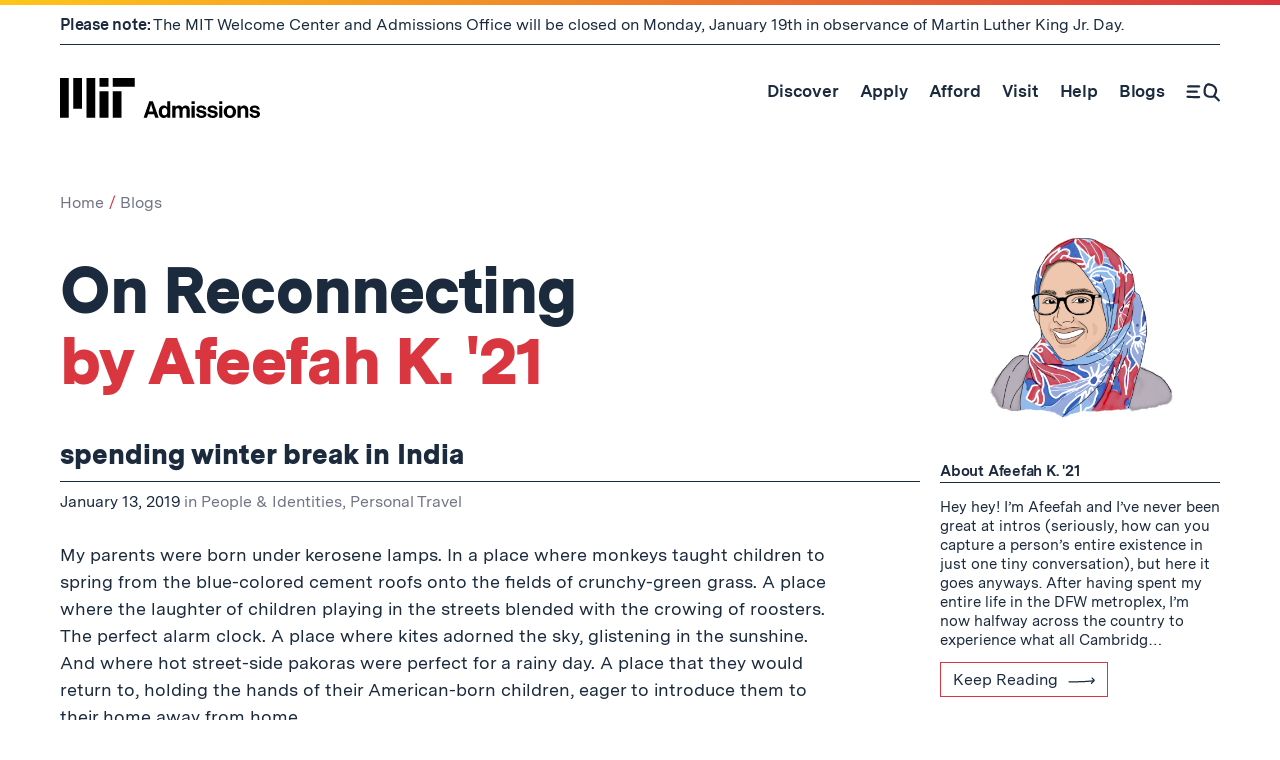

--- FILE ---
content_type: text/html; charset=UTF-8
request_url: https://mitadmissions.org/blogs/entry/on-reconnecting/
body_size: 33723
content:
  
  <!doctype html>
<!--[if lt IE 7]><html class="no-js ie ie6 lt-ie10 lt-ie9 lt-ie8 lt-ie7" lang="en-US"> <![endif]-->
<!--[if IE 7]><html class="no-js ie ie7 lt-ie10 lt-ie9 lt-ie8" lang="en-US"> <![endif]-->
<!--[if IE 8]><html class="no-js ie ie8 lt-ie10 lt-ie9" lang="en-US"> <![endif]-->
<!--[if IE 9]><html class="no-js ie ie9 lt-ie10" lang="en-US"> <![endif]-->
<!--[if gt IE 9]><!-->
<html class="no-js gt-ie9" lang="en-US"> <!--<![endif]-->
<head>
      
  <!-- Global site tag (gtag.js) - Google Analytics -->
  <!-- Google tag (gtag.js) -->
  <script async src="https://www.googletagmanager.com/gtag/js?id=G-G61VQBBGXM"></script>
  <script>
    window.dataLayer = window.dataLayer || [];
    function gtag() {
      dataLayer.push(arguments);
    }

    gtag('js', new Date());
    gtag('config', 'G-G61VQBBGXM');
  </script>


  <meta charset="UTF-8"/>
  <title>On Reconnecting | MIT Admissions</title>
  <meta name="description" content="At MIT Admissions, we recruit and enroll a talented and diverse class of undergraduates who will learn to use science, technology, and other areas of scholarship to serve the nation and the world in the 21st century.">
  <meta http-equiv="X-UA-Compatible" content="IE=edge"><script type="text/javascript">(window.NREUM||(NREUM={})).init={ajax:{deny_list:["bam.nr-data.net"]},feature_flags:["soft_nav"]};(window.NREUM||(NREUM={})).loader_config={licenseKey:"a4e8a8b9af",applicationID:"188032832",browserID:"188033721"};;/*! For license information please see nr-loader-rum-1.308.0.min.js.LICENSE.txt */
(()=>{var e,t,r={163:(e,t,r)=>{"use strict";r.d(t,{j:()=>E});var n=r(384),i=r(1741);var a=r(2555);r(860).K7.genericEvents;const s="experimental.resources",o="register",c=e=>{if(!e||"string"!=typeof e)return!1;try{document.createDocumentFragment().querySelector(e)}catch{return!1}return!0};var d=r(2614),u=r(944),l=r(8122);const f="[data-nr-mask]",g=e=>(0,l.a)(e,(()=>{const e={feature_flags:[],experimental:{allow_registered_children:!1,resources:!1},mask_selector:"*",block_selector:"[data-nr-block]",mask_input_options:{color:!1,date:!1,"datetime-local":!1,email:!1,month:!1,number:!1,range:!1,search:!1,tel:!1,text:!1,time:!1,url:!1,week:!1,textarea:!1,select:!1,password:!0}};return{ajax:{deny_list:void 0,block_internal:!0,enabled:!0,autoStart:!0},api:{get allow_registered_children(){return e.feature_flags.includes(o)||e.experimental.allow_registered_children},set allow_registered_children(t){e.experimental.allow_registered_children=t},duplicate_registered_data:!1},browser_consent_mode:{enabled:!1},distributed_tracing:{enabled:void 0,exclude_newrelic_header:void 0,cors_use_newrelic_header:void 0,cors_use_tracecontext_headers:void 0,allowed_origins:void 0},get feature_flags(){return e.feature_flags},set feature_flags(t){e.feature_flags=t},generic_events:{enabled:!0,autoStart:!0},harvest:{interval:30},jserrors:{enabled:!0,autoStart:!0},logging:{enabled:!0,autoStart:!0},metrics:{enabled:!0,autoStart:!0},obfuscate:void 0,page_action:{enabled:!0},page_view_event:{enabled:!0,autoStart:!0},page_view_timing:{enabled:!0,autoStart:!0},performance:{capture_marks:!1,capture_measures:!1,capture_detail:!0,resources:{get enabled(){return e.feature_flags.includes(s)||e.experimental.resources},set enabled(t){e.experimental.resources=t},asset_types:[],first_party_domains:[],ignore_newrelic:!0}},privacy:{cookies_enabled:!0},proxy:{assets:void 0,beacon:void 0},session:{expiresMs:d.wk,inactiveMs:d.BB},session_replay:{autoStart:!0,enabled:!1,preload:!1,sampling_rate:10,error_sampling_rate:100,collect_fonts:!1,inline_images:!1,fix_stylesheets:!0,mask_all_inputs:!0,get mask_text_selector(){return e.mask_selector},set mask_text_selector(t){c(t)?e.mask_selector="".concat(t,",").concat(f):""===t||null===t?e.mask_selector=f:(0,u.R)(5,t)},get block_class(){return"nr-block"},get ignore_class(){return"nr-ignore"},get mask_text_class(){return"nr-mask"},get block_selector(){return e.block_selector},set block_selector(t){c(t)?e.block_selector+=",".concat(t):""!==t&&(0,u.R)(6,t)},get mask_input_options(){return e.mask_input_options},set mask_input_options(t){t&&"object"==typeof t?e.mask_input_options={...t,password:!0}:(0,u.R)(7,t)}},session_trace:{enabled:!0,autoStart:!0},soft_navigations:{enabled:!0,autoStart:!0},spa:{enabled:!0,autoStart:!0},ssl:void 0,user_actions:{enabled:!0,elementAttributes:["id","className","tagName","type"]}}})());var p=r(6154),m=r(9324);let h=0;const v={buildEnv:m.F3,distMethod:m.Xs,version:m.xv,originTime:p.WN},b={consented:!1},y={appMetadata:{},get consented(){return this.session?.state?.consent||b.consented},set consented(e){b.consented=e},customTransaction:void 0,denyList:void 0,disabled:!1,harvester:void 0,isolatedBacklog:!1,isRecording:!1,loaderType:void 0,maxBytes:3e4,obfuscator:void 0,onerror:void 0,ptid:void 0,releaseIds:{},session:void 0,timeKeeper:void 0,registeredEntities:[],jsAttributesMetadata:{bytes:0},get harvestCount(){return++h}},_=e=>{const t=(0,l.a)(e,y),r=Object.keys(v).reduce((e,t)=>(e[t]={value:v[t],writable:!1,configurable:!0,enumerable:!0},e),{});return Object.defineProperties(t,r)};var w=r(5701);const x=e=>{const t=e.startsWith("http");e+="/",r.p=t?e:"https://"+e};var R=r(7836),k=r(3241);const A={accountID:void 0,trustKey:void 0,agentID:void 0,licenseKey:void 0,applicationID:void 0,xpid:void 0},S=e=>(0,l.a)(e,A),T=new Set;function E(e,t={},r,s){let{init:o,info:c,loader_config:d,runtime:u={},exposed:l=!0}=t;if(!c){const e=(0,n.pV)();o=e.init,c=e.info,d=e.loader_config}e.init=g(o||{}),e.loader_config=S(d||{}),c.jsAttributes??={},p.bv&&(c.jsAttributes.isWorker=!0),e.info=(0,a.D)(c);const f=e.init,m=[c.beacon,c.errorBeacon];T.has(e.agentIdentifier)||(f.proxy.assets&&(x(f.proxy.assets),m.push(f.proxy.assets)),f.proxy.beacon&&m.push(f.proxy.beacon),e.beacons=[...m],function(e){const t=(0,n.pV)();Object.getOwnPropertyNames(i.W.prototype).forEach(r=>{const n=i.W.prototype[r];if("function"!=typeof n||"constructor"===n)return;let a=t[r];e[r]&&!1!==e.exposed&&"micro-agent"!==e.runtime?.loaderType&&(t[r]=(...t)=>{const n=e[r](...t);return a?a(...t):n})})}(e),(0,n.US)("activatedFeatures",w.B)),u.denyList=[...f.ajax.deny_list||[],...f.ajax.block_internal?m:[]],u.ptid=e.agentIdentifier,u.loaderType=r,e.runtime=_(u),T.has(e.agentIdentifier)||(e.ee=R.ee.get(e.agentIdentifier),e.exposed=l,(0,k.W)({agentIdentifier:e.agentIdentifier,drained:!!w.B?.[e.agentIdentifier],type:"lifecycle",name:"initialize",feature:void 0,data:e.config})),T.add(e.agentIdentifier)}},384:(e,t,r)=>{"use strict";r.d(t,{NT:()=>s,US:()=>u,Zm:()=>o,bQ:()=>d,dV:()=>c,pV:()=>l});var n=r(6154),i=r(1863),a=r(1910);const s={beacon:"bam.nr-data.net",errorBeacon:"bam.nr-data.net"};function o(){return n.gm.NREUM||(n.gm.NREUM={}),void 0===n.gm.newrelic&&(n.gm.newrelic=n.gm.NREUM),n.gm.NREUM}function c(){let e=o();return e.o||(e.o={ST:n.gm.setTimeout,SI:n.gm.setImmediate||n.gm.setInterval,CT:n.gm.clearTimeout,XHR:n.gm.XMLHttpRequest,REQ:n.gm.Request,EV:n.gm.Event,PR:n.gm.Promise,MO:n.gm.MutationObserver,FETCH:n.gm.fetch,WS:n.gm.WebSocket},(0,a.i)(...Object.values(e.o))),e}function d(e,t){let r=o();r.initializedAgents??={},t.initializedAt={ms:(0,i.t)(),date:new Date},r.initializedAgents[e]=t}function u(e,t){o()[e]=t}function l(){return function(){let e=o();const t=e.info||{};e.info={beacon:s.beacon,errorBeacon:s.errorBeacon,...t}}(),function(){let e=o();const t=e.init||{};e.init={...t}}(),c(),function(){let e=o();const t=e.loader_config||{};e.loader_config={...t}}(),o()}},782:(e,t,r)=>{"use strict";r.d(t,{T:()=>n});const n=r(860).K7.pageViewTiming},860:(e,t,r)=>{"use strict";r.d(t,{$J:()=>u,K7:()=>c,P3:()=>d,XX:()=>i,Yy:()=>o,df:()=>a,qY:()=>n,v4:()=>s});const n="events",i="jserrors",a="browser/blobs",s="rum",o="browser/logs",c={ajax:"ajax",genericEvents:"generic_events",jserrors:i,logging:"logging",metrics:"metrics",pageAction:"page_action",pageViewEvent:"page_view_event",pageViewTiming:"page_view_timing",sessionReplay:"session_replay",sessionTrace:"session_trace",softNav:"soft_navigations",spa:"spa"},d={[c.pageViewEvent]:1,[c.pageViewTiming]:2,[c.metrics]:3,[c.jserrors]:4,[c.spa]:5,[c.ajax]:6,[c.sessionTrace]:7,[c.softNav]:8,[c.sessionReplay]:9,[c.logging]:10,[c.genericEvents]:11},u={[c.pageViewEvent]:s,[c.pageViewTiming]:n,[c.ajax]:n,[c.spa]:n,[c.softNav]:n,[c.metrics]:i,[c.jserrors]:i,[c.sessionTrace]:a,[c.sessionReplay]:a,[c.logging]:o,[c.genericEvents]:"ins"}},944:(e,t,r)=>{"use strict";r.d(t,{R:()=>i});var n=r(3241);function i(e,t){"function"==typeof console.debug&&(console.debug("New Relic Warning: https://github.com/newrelic/newrelic-browser-agent/blob/main/docs/warning-codes.md#".concat(e),t),(0,n.W)({agentIdentifier:null,drained:null,type:"data",name:"warn",feature:"warn",data:{code:e,secondary:t}}))}},1687:(e,t,r)=>{"use strict";r.d(t,{Ak:()=>d,Ze:()=>f,x3:()=>u});var n=r(3241),i=r(7836),a=r(3606),s=r(860),o=r(2646);const c={};function d(e,t){const r={staged:!1,priority:s.P3[t]||0};l(e),c[e].get(t)||c[e].set(t,r)}function u(e,t){e&&c[e]&&(c[e].get(t)&&c[e].delete(t),p(e,t,!1),c[e].size&&g(e))}function l(e){if(!e)throw new Error("agentIdentifier required");c[e]||(c[e]=new Map)}function f(e="",t="feature",r=!1){if(l(e),!e||!c[e].get(t)||r)return p(e,t);c[e].get(t).staged=!0,g(e)}function g(e){const t=Array.from(c[e]);t.every(([e,t])=>t.staged)&&(t.sort((e,t)=>e[1].priority-t[1].priority),t.forEach(([t])=>{c[e].delete(t),p(e,t)}))}function p(e,t,r=!0){const s=e?i.ee.get(e):i.ee,c=a.i.handlers;if(!s.aborted&&s.backlog&&c){if((0,n.W)({agentIdentifier:e,type:"lifecycle",name:"drain",feature:t}),r){const e=s.backlog[t],r=c[t];if(r){for(let t=0;e&&t<e.length;++t)m(e[t],r);Object.entries(r).forEach(([e,t])=>{Object.values(t||{}).forEach(t=>{t[0]?.on&&t[0]?.context()instanceof o.y&&t[0].on(e,t[1])})})}}s.isolatedBacklog||delete c[t],s.backlog[t]=null,s.emit("drain-"+t,[])}}function m(e,t){var r=e[1];Object.values(t[r]||{}).forEach(t=>{var r=e[0];if(t[0]===r){var n=t[1],i=e[3],a=e[2];n.apply(i,a)}})}},1738:(e,t,r)=>{"use strict";r.d(t,{U:()=>g,Y:()=>f});var n=r(3241),i=r(9908),a=r(1863),s=r(944),o=r(5701),c=r(3969),d=r(8362),u=r(860),l=r(4261);function f(e,t,r,a){const f=a||r;!f||f[e]&&f[e]!==d.d.prototype[e]||(f[e]=function(){(0,i.p)(c.xV,["API/"+e+"/called"],void 0,u.K7.metrics,r.ee),(0,n.W)({agentIdentifier:r.agentIdentifier,drained:!!o.B?.[r.agentIdentifier],type:"data",name:"api",feature:l.Pl+e,data:{}});try{return t.apply(this,arguments)}catch(e){(0,s.R)(23,e)}})}function g(e,t,r,n,s){const o=e.info;null===r?delete o.jsAttributes[t]:o.jsAttributes[t]=r,(s||null===r)&&(0,i.p)(l.Pl+n,[(0,a.t)(),t,r],void 0,"session",e.ee)}},1741:(e,t,r)=>{"use strict";r.d(t,{W:()=>a});var n=r(944),i=r(4261);class a{#e(e,...t){if(this[e]!==a.prototype[e])return this[e](...t);(0,n.R)(35,e)}addPageAction(e,t){return this.#e(i.hG,e,t)}register(e){return this.#e(i.eY,e)}recordCustomEvent(e,t){return this.#e(i.fF,e,t)}setPageViewName(e,t){return this.#e(i.Fw,e,t)}setCustomAttribute(e,t,r){return this.#e(i.cD,e,t,r)}noticeError(e,t){return this.#e(i.o5,e,t)}setUserId(e,t=!1){return this.#e(i.Dl,e,t)}setApplicationVersion(e){return this.#e(i.nb,e)}setErrorHandler(e){return this.#e(i.bt,e)}addRelease(e,t){return this.#e(i.k6,e,t)}log(e,t){return this.#e(i.$9,e,t)}start(){return this.#e(i.d3)}finished(e){return this.#e(i.BL,e)}recordReplay(){return this.#e(i.CH)}pauseReplay(){return this.#e(i.Tb)}addToTrace(e){return this.#e(i.U2,e)}setCurrentRouteName(e){return this.#e(i.PA,e)}interaction(e){return this.#e(i.dT,e)}wrapLogger(e,t,r){return this.#e(i.Wb,e,t,r)}measure(e,t){return this.#e(i.V1,e,t)}consent(e){return this.#e(i.Pv,e)}}},1863:(e,t,r)=>{"use strict";function n(){return Math.floor(performance.now())}r.d(t,{t:()=>n})},1910:(e,t,r)=>{"use strict";r.d(t,{i:()=>a});var n=r(944);const i=new Map;function a(...e){return e.every(e=>{if(i.has(e))return i.get(e);const t="function"==typeof e?e.toString():"",r=t.includes("[native code]"),a=t.includes("nrWrapper");return r||a||(0,n.R)(64,e?.name||t),i.set(e,r),r})}},2555:(e,t,r)=>{"use strict";r.d(t,{D:()=>o,f:()=>s});var n=r(384),i=r(8122);const a={beacon:n.NT.beacon,errorBeacon:n.NT.errorBeacon,licenseKey:void 0,applicationID:void 0,sa:void 0,queueTime:void 0,applicationTime:void 0,ttGuid:void 0,user:void 0,account:void 0,product:void 0,extra:void 0,jsAttributes:{},userAttributes:void 0,atts:void 0,transactionName:void 0,tNamePlain:void 0};function s(e){try{return!!e.licenseKey&&!!e.errorBeacon&&!!e.applicationID}catch(e){return!1}}const o=e=>(0,i.a)(e,a)},2614:(e,t,r)=>{"use strict";r.d(t,{BB:()=>s,H3:()=>n,g:()=>d,iL:()=>c,tS:()=>o,uh:()=>i,wk:()=>a});const n="NRBA",i="SESSION",a=144e5,s=18e5,o={STARTED:"session-started",PAUSE:"session-pause",RESET:"session-reset",RESUME:"session-resume",UPDATE:"session-update"},c={SAME_TAB:"same-tab",CROSS_TAB:"cross-tab"},d={OFF:0,FULL:1,ERROR:2}},2646:(e,t,r)=>{"use strict";r.d(t,{y:()=>n});class n{constructor(e){this.contextId=e}}},2843:(e,t,r)=>{"use strict";r.d(t,{G:()=>a,u:()=>i});var n=r(3878);function i(e,t=!1,r,i){(0,n.DD)("visibilitychange",function(){if(t)return void("hidden"===document.visibilityState&&e());e(document.visibilityState)},r,i)}function a(e,t,r){(0,n.sp)("pagehide",e,t,r)}},3241:(e,t,r)=>{"use strict";r.d(t,{W:()=>a});var n=r(6154);const i="newrelic";function a(e={}){try{n.gm.dispatchEvent(new CustomEvent(i,{detail:e}))}catch(e){}}},3606:(e,t,r)=>{"use strict";r.d(t,{i:()=>a});var n=r(9908);a.on=s;var i=a.handlers={};function a(e,t,r,a){s(a||n.d,i,e,t,r)}function s(e,t,r,i,a){a||(a="feature"),e||(e=n.d);var s=t[a]=t[a]||{};(s[r]=s[r]||[]).push([e,i])}},3878:(e,t,r)=>{"use strict";function n(e,t){return{capture:e,passive:!1,signal:t}}function i(e,t,r=!1,i){window.addEventListener(e,t,n(r,i))}function a(e,t,r=!1,i){document.addEventListener(e,t,n(r,i))}r.d(t,{DD:()=>a,jT:()=>n,sp:()=>i})},3969:(e,t,r)=>{"use strict";r.d(t,{TZ:()=>n,XG:()=>o,rs:()=>i,xV:()=>s,z_:()=>a});const n=r(860).K7.metrics,i="sm",a="cm",s="storeSupportabilityMetrics",o="storeEventMetrics"},4234:(e,t,r)=>{"use strict";r.d(t,{W:()=>a});var n=r(7836),i=r(1687);class a{constructor(e,t){this.agentIdentifier=e,this.ee=n.ee.get(e),this.featureName=t,this.blocked=!1}deregisterDrain(){(0,i.x3)(this.agentIdentifier,this.featureName)}}},4261:(e,t,r)=>{"use strict";r.d(t,{$9:()=>d,BL:()=>o,CH:()=>g,Dl:()=>_,Fw:()=>y,PA:()=>h,Pl:()=>n,Pv:()=>k,Tb:()=>l,U2:()=>a,V1:()=>R,Wb:()=>x,bt:()=>b,cD:()=>v,d3:()=>w,dT:()=>c,eY:()=>p,fF:()=>f,hG:()=>i,k6:()=>s,nb:()=>m,o5:()=>u});const n="api-",i="addPageAction",a="addToTrace",s="addRelease",o="finished",c="interaction",d="log",u="noticeError",l="pauseReplay",f="recordCustomEvent",g="recordReplay",p="register",m="setApplicationVersion",h="setCurrentRouteName",v="setCustomAttribute",b="setErrorHandler",y="setPageViewName",_="setUserId",w="start",x="wrapLogger",R="measure",k="consent"},5289:(e,t,r)=>{"use strict";r.d(t,{GG:()=>s,Qr:()=>c,sB:()=>o});var n=r(3878),i=r(6389);function a(){return"undefined"==typeof document||"complete"===document.readyState}function s(e,t){if(a())return e();const r=(0,i.J)(e),s=setInterval(()=>{a()&&(clearInterval(s),r())},500);(0,n.sp)("load",r,t)}function o(e){if(a())return e();(0,n.DD)("DOMContentLoaded",e)}function c(e){if(a())return e();(0,n.sp)("popstate",e)}},5607:(e,t,r)=>{"use strict";r.d(t,{W:()=>n});const n=(0,r(9566).bz)()},5701:(e,t,r)=>{"use strict";r.d(t,{B:()=>a,t:()=>s});var n=r(3241);const i=new Set,a={};function s(e,t){const r=t.agentIdentifier;a[r]??={},e&&"object"==typeof e&&(i.has(r)||(t.ee.emit("rumresp",[e]),a[r]=e,i.add(r),(0,n.W)({agentIdentifier:r,loaded:!0,drained:!0,type:"lifecycle",name:"load",feature:void 0,data:e})))}},6154:(e,t,r)=>{"use strict";r.d(t,{OF:()=>c,RI:()=>i,WN:()=>u,bv:()=>a,eN:()=>l,gm:()=>s,mw:()=>o,sb:()=>d});var n=r(1863);const i="undefined"!=typeof window&&!!window.document,a="undefined"!=typeof WorkerGlobalScope&&("undefined"!=typeof self&&self instanceof WorkerGlobalScope&&self.navigator instanceof WorkerNavigator||"undefined"!=typeof globalThis&&globalThis instanceof WorkerGlobalScope&&globalThis.navigator instanceof WorkerNavigator),s=i?window:"undefined"!=typeof WorkerGlobalScope&&("undefined"!=typeof self&&self instanceof WorkerGlobalScope&&self||"undefined"!=typeof globalThis&&globalThis instanceof WorkerGlobalScope&&globalThis),o=Boolean("hidden"===s?.document?.visibilityState),c=/iPad|iPhone|iPod/.test(s.navigator?.userAgent),d=c&&"undefined"==typeof SharedWorker,u=((()=>{const e=s.navigator?.userAgent?.match(/Firefox[/\s](\d+\.\d+)/);Array.isArray(e)&&e.length>=2&&e[1]})(),Date.now()-(0,n.t)()),l=()=>"undefined"!=typeof PerformanceNavigationTiming&&s?.performance?.getEntriesByType("navigation")?.[0]?.responseStart},6389:(e,t,r)=>{"use strict";function n(e,t=500,r={}){const n=r?.leading||!1;let i;return(...r)=>{n&&void 0===i&&(e.apply(this,r),i=setTimeout(()=>{i=clearTimeout(i)},t)),n||(clearTimeout(i),i=setTimeout(()=>{e.apply(this,r)},t))}}function i(e){let t=!1;return(...r)=>{t||(t=!0,e.apply(this,r))}}r.d(t,{J:()=>i,s:()=>n})},6630:(e,t,r)=>{"use strict";r.d(t,{T:()=>n});const n=r(860).K7.pageViewEvent},7699:(e,t,r)=>{"use strict";r.d(t,{It:()=>a,KC:()=>o,No:()=>i,qh:()=>s});var n=r(860);const i=16e3,a=1e6,s="SESSION_ERROR",o={[n.K7.logging]:!0,[n.K7.genericEvents]:!1,[n.K7.jserrors]:!1,[n.K7.ajax]:!1}},7836:(e,t,r)=>{"use strict";r.d(t,{P:()=>o,ee:()=>c});var n=r(384),i=r(8990),a=r(2646),s=r(5607);const o="nr@context:".concat(s.W),c=function e(t,r){var n={},s={},u={},l=!1;try{l=16===r.length&&d.initializedAgents?.[r]?.runtime.isolatedBacklog}catch(e){}var f={on:p,addEventListener:p,removeEventListener:function(e,t){var r=n[e];if(!r)return;for(var i=0;i<r.length;i++)r[i]===t&&r.splice(i,1)},emit:function(e,r,n,i,a){!1!==a&&(a=!0);if(c.aborted&&!i)return;t&&a&&t.emit(e,r,n);var o=g(n);m(e).forEach(e=>{e.apply(o,r)});var d=v()[s[e]];d&&d.push([f,e,r,o]);return o},get:h,listeners:m,context:g,buffer:function(e,t){const r=v();if(t=t||"feature",f.aborted)return;Object.entries(e||{}).forEach(([e,n])=>{s[n]=t,t in r||(r[t]=[])})},abort:function(){f._aborted=!0,Object.keys(f.backlog).forEach(e=>{delete f.backlog[e]})},isBuffering:function(e){return!!v()[s[e]]},debugId:r,backlog:l?{}:t&&"object"==typeof t.backlog?t.backlog:{},isolatedBacklog:l};return Object.defineProperty(f,"aborted",{get:()=>{let e=f._aborted||!1;return e||(t&&(e=t.aborted),e)}}),f;function g(e){return e&&e instanceof a.y?e:e?(0,i.I)(e,o,()=>new a.y(o)):new a.y(o)}function p(e,t){n[e]=m(e).concat(t)}function m(e){return n[e]||[]}function h(t){return u[t]=u[t]||e(f,t)}function v(){return f.backlog}}(void 0,"globalEE"),d=(0,n.Zm)();d.ee||(d.ee=c)},8122:(e,t,r)=>{"use strict";r.d(t,{a:()=>i});var n=r(944);function i(e,t){try{if(!e||"object"!=typeof e)return(0,n.R)(3);if(!t||"object"!=typeof t)return(0,n.R)(4);const r=Object.create(Object.getPrototypeOf(t),Object.getOwnPropertyDescriptors(t)),a=0===Object.keys(r).length?e:r;for(let s in a)if(void 0!==e[s])try{if(null===e[s]){r[s]=null;continue}Array.isArray(e[s])&&Array.isArray(t[s])?r[s]=Array.from(new Set([...e[s],...t[s]])):"object"==typeof e[s]&&"object"==typeof t[s]?r[s]=i(e[s],t[s]):r[s]=e[s]}catch(e){r[s]||(0,n.R)(1,e)}return r}catch(e){(0,n.R)(2,e)}}},8362:(e,t,r)=>{"use strict";r.d(t,{d:()=>a});var n=r(9566),i=r(1741);class a extends i.W{agentIdentifier=(0,n.LA)(16)}},8374:(e,t,r)=>{r.nc=(()=>{try{return document?.currentScript?.nonce}catch(e){}return""})()},8990:(e,t,r)=>{"use strict";r.d(t,{I:()=>i});var n=Object.prototype.hasOwnProperty;function i(e,t,r){if(n.call(e,t))return e[t];var i=r();if(Object.defineProperty&&Object.keys)try{return Object.defineProperty(e,t,{value:i,writable:!0,enumerable:!1}),i}catch(e){}return e[t]=i,i}},9324:(e,t,r)=>{"use strict";r.d(t,{F3:()=>i,Xs:()=>a,xv:()=>n});const n="1.308.0",i="PROD",a="CDN"},9566:(e,t,r)=>{"use strict";r.d(t,{LA:()=>o,bz:()=>s});var n=r(6154);const i="xxxxxxxx-xxxx-4xxx-yxxx-xxxxxxxxxxxx";function a(e,t){return e?15&e[t]:16*Math.random()|0}function s(){const e=n.gm?.crypto||n.gm?.msCrypto;let t,r=0;return e&&e.getRandomValues&&(t=e.getRandomValues(new Uint8Array(30))),i.split("").map(e=>"x"===e?a(t,r++).toString(16):"y"===e?(3&a()|8).toString(16):e).join("")}function o(e){const t=n.gm?.crypto||n.gm?.msCrypto;let r,i=0;t&&t.getRandomValues&&(r=t.getRandomValues(new Uint8Array(e)));const s=[];for(var o=0;o<e;o++)s.push(a(r,i++).toString(16));return s.join("")}},9908:(e,t,r)=>{"use strict";r.d(t,{d:()=>n,p:()=>i});var n=r(7836).ee.get("handle");function i(e,t,r,i,a){a?(a.buffer([e],i),a.emit(e,t,r)):(n.buffer([e],i),n.emit(e,t,r))}}},n={};function i(e){var t=n[e];if(void 0!==t)return t.exports;var a=n[e]={exports:{}};return r[e](a,a.exports,i),a.exports}i.m=r,i.d=(e,t)=>{for(var r in t)i.o(t,r)&&!i.o(e,r)&&Object.defineProperty(e,r,{enumerable:!0,get:t[r]})},i.f={},i.e=e=>Promise.all(Object.keys(i.f).reduce((t,r)=>(i.f[r](e,t),t),[])),i.u=e=>"nr-rum-1.308.0.min.js",i.o=(e,t)=>Object.prototype.hasOwnProperty.call(e,t),e={},t="NRBA-1.308.0.PROD:",i.l=(r,n,a,s)=>{if(e[r])e[r].push(n);else{var o,c;if(void 0!==a)for(var d=document.getElementsByTagName("script"),u=0;u<d.length;u++){var l=d[u];if(l.getAttribute("src")==r||l.getAttribute("data-webpack")==t+a){o=l;break}}if(!o){c=!0;var f={296:"sha512-+MIMDsOcckGXa1EdWHqFNv7P+JUkd5kQwCBr3KE6uCvnsBNUrdSt4a/3/L4j4TxtnaMNjHpza2/erNQbpacJQA=="};(o=document.createElement("script")).charset="utf-8",i.nc&&o.setAttribute("nonce",i.nc),o.setAttribute("data-webpack",t+a),o.src=r,0!==o.src.indexOf(window.location.origin+"/")&&(o.crossOrigin="anonymous"),f[s]&&(o.integrity=f[s])}e[r]=[n];var g=(t,n)=>{o.onerror=o.onload=null,clearTimeout(p);var i=e[r];if(delete e[r],o.parentNode&&o.parentNode.removeChild(o),i&&i.forEach(e=>e(n)),t)return t(n)},p=setTimeout(g.bind(null,void 0,{type:"timeout",target:o}),12e4);o.onerror=g.bind(null,o.onerror),o.onload=g.bind(null,o.onload),c&&document.head.appendChild(o)}},i.r=e=>{"undefined"!=typeof Symbol&&Symbol.toStringTag&&Object.defineProperty(e,Symbol.toStringTag,{value:"Module"}),Object.defineProperty(e,"__esModule",{value:!0})},i.p="https://js-agent.newrelic.com/",(()=>{var e={374:0,840:0};i.f.j=(t,r)=>{var n=i.o(e,t)?e[t]:void 0;if(0!==n)if(n)r.push(n[2]);else{var a=new Promise((r,i)=>n=e[t]=[r,i]);r.push(n[2]=a);var s=i.p+i.u(t),o=new Error;i.l(s,r=>{if(i.o(e,t)&&(0!==(n=e[t])&&(e[t]=void 0),n)){var a=r&&("load"===r.type?"missing":r.type),s=r&&r.target&&r.target.src;o.message="Loading chunk "+t+" failed: ("+a+": "+s+")",o.name="ChunkLoadError",o.type=a,o.request=s,n[1](o)}},"chunk-"+t,t)}};var t=(t,r)=>{var n,a,[s,o,c]=r,d=0;if(s.some(t=>0!==e[t])){for(n in o)i.o(o,n)&&(i.m[n]=o[n]);if(c)c(i)}for(t&&t(r);d<s.length;d++)a=s[d],i.o(e,a)&&e[a]&&e[a][0](),e[a]=0},r=self["webpackChunk:NRBA-1.308.0.PROD"]=self["webpackChunk:NRBA-1.308.0.PROD"]||[];r.forEach(t.bind(null,0)),r.push=t.bind(null,r.push.bind(r))})(),(()=>{"use strict";i(8374);var e=i(8362),t=i(860);const r=Object.values(t.K7);var n=i(163);var a=i(9908),s=i(1863),o=i(4261),c=i(1738);var d=i(1687),u=i(4234),l=i(5289),f=i(6154),g=i(944),p=i(384);const m=e=>f.RI&&!0===e?.privacy.cookies_enabled;function h(e){return!!(0,p.dV)().o.MO&&m(e)&&!0===e?.session_trace.enabled}var v=i(6389),b=i(7699);class y extends u.W{constructor(e,t){super(e.agentIdentifier,t),this.agentRef=e,this.abortHandler=void 0,this.featAggregate=void 0,this.loadedSuccessfully=void 0,this.onAggregateImported=new Promise(e=>{this.loadedSuccessfully=e}),this.deferred=Promise.resolve(),!1===e.init[this.featureName].autoStart?this.deferred=new Promise((t,r)=>{this.ee.on("manual-start-all",(0,v.J)(()=>{(0,d.Ak)(e.agentIdentifier,this.featureName),t()}))}):(0,d.Ak)(e.agentIdentifier,t)}importAggregator(e,t,r={}){if(this.featAggregate)return;const n=async()=>{let n;await this.deferred;try{if(m(e.init)){const{setupAgentSession:t}=await i.e(296).then(i.bind(i,3305));n=t(e)}}catch(e){(0,g.R)(20,e),this.ee.emit("internal-error",[e]),(0,a.p)(b.qh,[e],void 0,this.featureName,this.ee)}try{if(!this.#t(this.featureName,n,e.init))return(0,d.Ze)(this.agentIdentifier,this.featureName),void this.loadedSuccessfully(!1);const{Aggregate:i}=await t();this.featAggregate=new i(e,r),e.runtime.harvester.initializedAggregates.push(this.featAggregate),this.loadedSuccessfully(!0)}catch(e){(0,g.R)(34,e),this.abortHandler?.(),(0,d.Ze)(this.agentIdentifier,this.featureName,!0),this.loadedSuccessfully(!1),this.ee&&this.ee.abort()}};f.RI?(0,l.GG)(()=>n(),!0):n()}#t(e,r,n){if(this.blocked)return!1;switch(e){case t.K7.sessionReplay:return h(n)&&!!r;case t.K7.sessionTrace:return!!r;default:return!0}}}var _=i(6630),w=i(2614),x=i(3241);class R extends y{static featureName=_.T;constructor(e){var t;super(e,_.T),this.setupInspectionEvents(e.agentIdentifier),t=e,(0,c.Y)(o.Fw,function(e,r){"string"==typeof e&&("/"!==e.charAt(0)&&(e="/"+e),t.runtime.customTransaction=(r||"http://custom.transaction")+e,(0,a.p)(o.Pl+o.Fw,[(0,s.t)()],void 0,void 0,t.ee))},t),this.importAggregator(e,()=>i.e(296).then(i.bind(i,3943)))}setupInspectionEvents(e){const t=(t,r)=>{t&&(0,x.W)({agentIdentifier:e,timeStamp:t.timeStamp,loaded:"complete"===t.target.readyState,type:"window",name:r,data:t.target.location+""})};(0,l.sB)(e=>{t(e,"DOMContentLoaded")}),(0,l.GG)(e=>{t(e,"load")}),(0,l.Qr)(e=>{t(e,"navigate")}),this.ee.on(w.tS.UPDATE,(t,r)=>{(0,x.W)({agentIdentifier:e,type:"lifecycle",name:"session",data:r})})}}class k extends e.d{constructor(e){var t;(super(),f.gm)?(this.features={},(0,p.bQ)(this.agentIdentifier,this),this.desiredFeatures=new Set(e.features||[]),this.desiredFeatures.add(R),(0,n.j)(this,e,e.loaderType||"agent"),t=this,(0,c.Y)(o.cD,function(e,r,n=!1){if("string"==typeof e){if(["string","number","boolean"].includes(typeof r)||null===r)return(0,c.U)(t,e,r,o.cD,n);(0,g.R)(40,typeof r)}else(0,g.R)(39,typeof e)},t),function(e){(0,c.Y)(o.Dl,function(t,r=!1){if("string"!=typeof t&&null!==t)return void(0,g.R)(41,typeof t);const n=e.info.jsAttributes["enduser.id"];r&&null!=n&&n!==t?(0,a.p)(o.Pl+"setUserIdAndResetSession",[t],void 0,"session",e.ee):(0,c.U)(e,"enduser.id",t,o.Dl,!0)},e)}(this),function(e){(0,c.Y)(o.nb,function(t){if("string"==typeof t||null===t)return(0,c.U)(e,"application.version",t,o.nb,!1);(0,g.R)(42,typeof t)},e)}(this),function(e){(0,c.Y)(o.d3,function(){e.ee.emit("manual-start-all")},e)}(this),function(e){(0,c.Y)(o.Pv,function(t=!0){if("boolean"==typeof t){if((0,a.p)(o.Pl+o.Pv,[t],void 0,"session",e.ee),e.runtime.consented=t,t){const t=e.features.page_view_event;t.onAggregateImported.then(e=>{const r=t.featAggregate;e&&!r.sentRum&&r.sendRum()})}}else(0,g.R)(65,typeof t)},e)}(this),this.run()):(0,g.R)(21)}get config(){return{info:this.info,init:this.init,loader_config:this.loader_config,runtime:this.runtime}}get api(){return this}run(){try{const e=function(e){const t={};return r.forEach(r=>{t[r]=!!e[r]?.enabled}),t}(this.init),n=[...this.desiredFeatures];n.sort((e,r)=>t.P3[e.featureName]-t.P3[r.featureName]),n.forEach(r=>{if(!e[r.featureName]&&r.featureName!==t.K7.pageViewEvent)return;if(r.featureName===t.K7.spa)return void(0,g.R)(67);const n=function(e){switch(e){case t.K7.ajax:return[t.K7.jserrors];case t.K7.sessionTrace:return[t.K7.ajax,t.K7.pageViewEvent];case t.K7.sessionReplay:return[t.K7.sessionTrace];case t.K7.pageViewTiming:return[t.K7.pageViewEvent];default:return[]}}(r.featureName).filter(e=>!(e in this.features));n.length>0&&(0,g.R)(36,{targetFeature:r.featureName,missingDependencies:n}),this.features[r.featureName]=new r(this)})}catch(e){(0,g.R)(22,e);for(const e in this.features)this.features[e].abortHandler?.();const t=(0,p.Zm)();delete t.initializedAgents[this.agentIdentifier]?.features,delete this.sharedAggregator;return t.ee.get(this.agentIdentifier).abort(),!1}}}var A=i(2843),S=i(782);class T extends y{static featureName=S.T;constructor(e){super(e,S.T),f.RI&&((0,A.u)(()=>(0,a.p)("docHidden",[(0,s.t)()],void 0,S.T,this.ee),!0),(0,A.G)(()=>(0,a.p)("winPagehide",[(0,s.t)()],void 0,S.T,this.ee)),this.importAggregator(e,()=>i.e(296).then(i.bind(i,2117))))}}var E=i(3969);class I extends y{static featureName=E.TZ;constructor(e){super(e,E.TZ),f.RI&&document.addEventListener("securitypolicyviolation",e=>{(0,a.p)(E.xV,["Generic/CSPViolation/Detected"],void 0,this.featureName,this.ee)}),this.importAggregator(e,()=>i.e(296).then(i.bind(i,9623)))}}new k({features:[R,T,I],loaderType:"lite"})})()})();</script>
  <meta name="viewport" content="width=device-width, initial-scale=1.0">

  <!-- Open Graph (Facebook) -->
  <meta property="og:site_name" content="MIT Admissions">
  <meta property="og:site" content="https://mitadmissions.org">
  <meta property="og:locale" content="en_us">
  <meta property="og:type" content="website">
  <meta property="og:title" content="On Reconnecting | MIT Admissions">
  <meta property="og:url" content="https://mitadmissions.org/blogs/entry/on-reconnecting/">
  <meta property="og:image" content="https://mitadmissions.org/wp-content/uploads/2019/01/745C7D65-A177-4CF8-86AF-810B1A48C602-1000x667.jpg">
  <meta property="og:description" content="spending winter break in India">

  <!-- Twitter Card -->
  <meta name="twitter:card" content="summary_large_image">
  <meta name="twitter:site" content="@MIT">
  <meta name="twitter:title" content="On Reconnecting | MIT Admissions">
  <meta name="twitter:description" content="spending winter break in India">
  <meta name="twitter:image" content="https://mitadmissions.org/wp-content/uploads/2019/01/745C7D65-A177-4CF8-86AF-810B1A48C602-1000x667.jpg">

  <link rel="apple-touch-icon" sizes="57x57"
        href="https://mitadmissions.org/wp-content/themes/mit-admissions-theme/static/img/favicon/apple-icon-57x57.png?v=1.3.8">
  <link rel="apple-touch-icon" sizes="60x60"
        href="https://mitadmissions.org/wp-content/themes/mit-admissions-theme/static/img/favicon/apple-icon-60x60.png?v=1.3.8">
  <link rel="apple-touch-icon" sizes="72x72"
        href="https://mitadmissions.org/wp-content/themes/mit-admissions-theme/static/img/favicon/apple-icon-72x72.png?v=1.3.8">
  <link rel="apple-touch-icon" sizes="76x76"
        href="https://mitadmissions.org/wp-content/themes/mit-admissions-theme/static/img/favicon/apple-icon-76x76.png?v=1.3.8">
  <link rel="apple-touch-icon" sizes="114x114"
        href="https://mitadmissions.org/wp-content/themes/mit-admissions-theme/static/img/favicon/apple-icon-114x114.png?v=1.3.8">
  <link rel="apple-touch-icon" sizes="120x120"
        href="https://mitadmissions.org/wp-content/themes/mit-admissions-theme/static/img/favicon/apple-icon-120x120.png?v=1.3.8">
  <link rel="apple-touch-icon" sizes="144x144"
        href="https://mitadmissions.org/wp-content/themes/mit-admissions-theme/static/img/favicon/apple-icon-144x144.png?v=1.3.8">
  <link rel="apple-touch-icon" sizes="152x152"
        href="https://mitadmissions.org/wp-content/themes/mit-admissions-theme/static/img/favicon/apple-icon-152x152.png?v=1.3.8">
  <link rel="apple-touch-icon" sizes="180x180"
        href="https://mitadmissions.org/wp-content/themes/mit-admissions-theme/static/img/favicon/apple-icon-180x180.png?v=1.3.8">
  <link rel="icon" type="image/png" sizes="192x192"
        href="https://mitadmissions.org/wp-content/themes/mit-admissions-theme/static/img/favicon/android-icon-192x192.png?v=1.3.8">
  <link rel="icon" type="image/png" sizes="32x32"
        href="https://mitadmissions.org/wp-content/themes/mit-admissions-theme/static/img/favicon/favicon-32x32.png?v=1.3.8">
  <link rel="icon" type="image/png" sizes="96x96"
        href="https://mitadmissions.org/wp-content/themes/mit-admissions-theme/static/img/favicon/favicon-96x96.png?v=1.3.8">
  <link rel="icon" type="image/png" sizes="16x16"
        href="https://mitadmissions.org/wp-content/themes/mit-admissions-theme/static/img/favicon/favicon-16x16.png?v=1.3.8">
  <meta name="msapplication-TileColor" content="#ffffff">
  <meta name="msapplication-TileImage" content="https://mitadmissions.org/wp-content/themes/mit-admissions-theme/static/img/favicon/ms-icon-144x144.png">
  <meta name="theme-color" content="#ffffff">


  <!--[if gt IE 8]><!-->
  <link rel="stylesheet" type="text/css" href="https://mitadmissions.org/wp-content/themes/mit-admissions-theme/static/dist/style.css?v=1.3.8"
        media="screen, print"/> <!--<![endif]-->

  <!--[if lt IE 9]><link rel="stylesheet" type="text/css" href="https://mitadmissions.org/wp-content/themes/mit-admissions-theme/static/dist/ie-7-8.css"  media="screen, print" /> <![endif]-->

  <meta name='robots' content='max-image-preview:large' />
	<style>img:is([sizes="auto" i], [sizes^="auto," i]) { contain-intrinsic-size: 3000px 1500px }</style>
	<link rel='dns-prefetch' href='//mitadmissions.org' />
<script type="text/javascript">
/* <![CDATA[ */
window._wpemojiSettings = {"baseUrl":"https:\/\/s.w.org\/images\/core\/emoji\/16.0.1\/72x72\/","ext":".png","svgUrl":"https:\/\/s.w.org\/images\/core\/emoji\/16.0.1\/svg\/","svgExt":".svg","source":{"concatemoji":"https:\/\/mitadmissions.org\/wp-includes\/js\/wp-emoji-release.min.js?ver=6.8.3"}};
/*! This file is auto-generated */
!function(s,n){var o,i,e;function c(e){try{var t={supportTests:e,timestamp:(new Date).valueOf()};sessionStorage.setItem(o,JSON.stringify(t))}catch(e){}}function p(e,t,n){e.clearRect(0,0,e.canvas.width,e.canvas.height),e.fillText(t,0,0);var t=new Uint32Array(e.getImageData(0,0,e.canvas.width,e.canvas.height).data),a=(e.clearRect(0,0,e.canvas.width,e.canvas.height),e.fillText(n,0,0),new Uint32Array(e.getImageData(0,0,e.canvas.width,e.canvas.height).data));return t.every(function(e,t){return e===a[t]})}function u(e,t){e.clearRect(0,0,e.canvas.width,e.canvas.height),e.fillText(t,0,0);for(var n=e.getImageData(16,16,1,1),a=0;a<n.data.length;a++)if(0!==n.data[a])return!1;return!0}function f(e,t,n,a){switch(t){case"flag":return n(e,"\ud83c\udff3\ufe0f\u200d\u26a7\ufe0f","\ud83c\udff3\ufe0f\u200b\u26a7\ufe0f")?!1:!n(e,"\ud83c\udde8\ud83c\uddf6","\ud83c\udde8\u200b\ud83c\uddf6")&&!n(e,"\ud83c\udff4\udb40\udc67\udb40\udc62\udb40\udc65\udb40\udc6e\udb40\udc67\udb40\udc7f","\ud83c\udff4\u200b\udb40\udc67\u200b\udb40\udc62\u200b\udb40\udc65\u200b\udb40\udc6e\u200b\udb40\udc67\u200b\udb40\udc7f");case"emoji":return!a(e,"\ud83e\udedf")}return!1}function g(e,t,n,a){var r="undefined"!=typeof WorkerGlobalScope&&self instanceof WorkerGlobalScope?new OffscreenCanvas(300,150):s.createElement("canvas"),o=r.getContext("2d",{willReadFrequently:!0}),i=(o.textBaseline="top",o.font="600 32px Arial",{});return e.forEach(function(e){i[e]=t(o,e,n,a)}),i}function t(e){var t=s.createElement("script");t.src=e,t.defer=!0,s.head.appendChild(t)}"undefined"!=typeof Promise&&(o="wpEmojiSettingsSupports",i=["flag","emoji"],n.supports={everything:!0,everythingExceptFlag:!0},e=new Promise(function(e){s.addEventListener("DOMContentLoaded",e,{once:!0})}),new Promise(function(t){var n=function(){try{var e=JSON.parse(sessionStorage.getItem(o));if("object"==typeof e&&"number"==typeof e.timestamp&&(new Date).valueOf()<e.timestamp+604800&&"object"==typeof e.supportTests)return e.supportTests}catch(e){}return null}();if(!n){if("undefined"!=typeof Worker&&"undefined"!=typeof OffscreenCanvas&&"undefined"!=typeof URL&&URL.createObjectURL&&"undefined"!=typeof Blob)try{var e="postMessage("+g.toString()+"("+[JSON.stringify(i),f.toString(),p.toString(),u.toString()].join(",")+"));",a=new Blob([e],{type:"text/javascript"}),r=new Worker(URL.createObjectURL(a),{name:"wpTestEmojiSupports"});return void(r.onmessage=function(e){c(n=e.data),r.terminate(),t(n)})}catch(e){}c(n=g(i,f,p,u))}t(n)}).then(function(e){for(var t in e)n.supports[t]=e[t],n.supports.everything=n.supports.everything&&n.supports[t],"flag"!==t&&(n.supports.everythingExceptFlag=n.supports.everythingExceptFlag&&n.supports[t]);n.supports.everythingExceptFlag=n.supports.everythingExceptFlag&&!n.supports.flag,n.DOMReady=!1,n.readyCallback=function(){n.DOMReady=!0}}).then(function(){return e}).then(function(){var e;n.supports.everything||(n.readyCallback(),(e=n.source||{}).concatemoji?t(e.concatemoji):e.wpemoji&&e.twemoji&&(t(e.twemoji),t(e.wpemoji)))}))}((window,document),window._wpemojiSettings);
/* ]]> */
</script>
<style id='wp-emoji-styles-inline-css' type='text/css'>

	img.wp-smiley, img.emoji {
		display: inline !important;
		border: none !important;
		box-shadow: none !important;
		height: 1em !important;
		width: 1em !important;
		margin: 0 0.07em !important;
		vertical-align: -0.1em !important;
		background: none !important;
		padding: 0 !important;
	}
</style>
<link rel='stylesheet' id='wp-block-library-css' href='https://mitadmissions.org/wp-includes/css/dist/block-library/style.min.css?ver=6.8.3' type='text/css' media='all' />
<style id='classic-theme-styles-inline-css' type='text/css'>
/*! This file is auto-generated */
.wp-block-button__link{color:#fff;background-color:#32373c;border-radius:9999px;box-shadow:none;text-decoration:none;padding:calc(.667em + 2px) calc(1.333em + 2px);font-size:1.125em}.wp-block-file__button{background:#32373c;color:#fff;text-decoration:none}
</style>
<style id='global-styles-inline-css' type='text/css'>
:root{--wp--preset--aspect-ratio--square: 1;--wp--preset--aspect-ratio--4-3: 4/3;--wp--preset--aspect-ratio--3-4: 3/4;--wp--preset--aspect-ratio--3-2: 3/2;--wp--preset--aspect-ratio--2-3: 2/3;--wp--preset--aspect-ratio--16-9: 16/9;--wp--preset--aspect-ratio--9-16: 9/16;--wp--preset--color--black: #000000;--wp--preset--color--cyan-bluish-gray: #abb8c3;--wp--preset--color--white: #ffffff;--wp--preset--color--pale-pink: #f78da7;--wp--preset--color--vivid-red: #cf2e2e;--wp--preset--color--luminous-vivid-orange: #ff6900;--wp--preset--color--luminous-vivid-amber: #fcb900;--wp--preset--color--light-green-cyan: #7bdcb5;--wp--preset--color--vivid-green-cyan: #00d084;--wp--preset--color--pale-cyan-blue: #8ed1fc;--wp--preset--color--vivid-cyan-blue: #0693e3;--wp--preset--color--vivid-purple: #9b51e0;--wp--preset--gradient--vivid-cyan-blue-to-vivid-purple: linear-gradient(135deg,rgba(6,147,227,1) 0%,rgb(155,81,224) 100%);--wp--preset--gradient--light-green-cyan-to-vivid-green-cyan: linear-gradient(135deg,rgb(122,220,180) 0%,rgb(0,208,130) 100%);--wp--preset--gradient--luminous-vivid-amber-to-luminous-vivid-orange: linear-gradient(135deg,rgba(252,185,0,1) 0%,rgba(255,105,0,1) 100%);--wp--preset--gradient--luminous-vivid-orange-to-vivid-red: linear-gradient(135deg,rgba(255,105,0,1) 0%,rgb(207,46,46) 100%);--wp--preset--gradient--very-light-gray-to-cyan-bluish-gray: linear-gradient(135deg,rgb(238,238,238) 0%,rgb(169,184,195) 100%);--wp--preset--gradient--cool-to-warm-spectrum: linear-gradient(135deg,rgb(74,234,220) 0%,rgb(151,120,209) 20%,rgb(207,42,186) 40%,rgb(238,44,130) 60%,rgb(251,105,98) 80%,rgb(254,248,76) 100%);--wp--preset--gradient--blush-light-purple: linear-gradient(135deg,rgb(255,206,236) 0%,rgb(152,150,240) 100%);--wp--preset--gradient--blush-bordeaux: linear-gradient(135deg,rgb(254,205,165) 0%,rgb(254,45,45) 50%,rgb(107,0,62) 100%);--wp--preset--gradient--luminous-dusk: linear-gradient(135deg,rgb(255,203,112) 0%,rgb(199,81,192) 50%,rgb(65,88,208) 100%);--wp--preset--gradient--pale-ocean: linear-gradient(135deg,rgb(255,245,203) 0%,rgb(182,227,212) 50%,rgb(51,167,181) 100%);--wp--preset--gradient--electric-grass: linear-gradient(135deg,rgb(202,248,128) 0%,rgb(113,206,126) 100%);--wp--preset--gradient--midnight: linear-gradient(135deg,rgb(2,3,129) 0%,rgb(40,116,252) 100%);--wp--preset--font-size--small: 13px;--wp--preset--font-size--medium: 20px;--wp--preset--font-size--large: 36px;--wp--preset--font-size--x-large: 42px;--wp--preset--spacing--20: 0.44rem;--wp--preset--spacing--30: 0.67rem;--wp--preset--spacing--40: 1rem;--wp--preset--spacing--50: 1.5rem;--wp--preset--spacing--60: 2.25rem;--wp--preset--spacing--70: 3.38rem;--wp--preset--spacing--80: 5.06rem;--wp--preset--shadow--natural: 6px 6px 9px rgba(0, 0, 0, 0.2);--wp--preset--shadow--deep: 12px 12px 50px rgba(0, 0, 0, 0.4);--wp--preset--shadow--sharp: 6px 6px 0px rgba(0, 0, 0, 0.2);--wp--preset--shadow--outlined: 6px 6px 0px -3px rgba(255, 255, 255, 1), 6px 6px rgba(0, 0, 0, 1);--wp--preset--shadow--crisp: 6px 6px 0px rgba(0, 0, 0, 1);}:where(.is-layout-flex){gap: 0.5em;}:where(.is-layout-grid){gap: 0.5em;}body .is-layout-flex{display: flex;}.is-layout-flex{flex-wrap: wrap;align-items: center;}.is-layout-flex > :is(*, div){margin: 0;}body .is-layout-grid{display: grid;}.is-layout-grid > :is(*, div){margin: 0;}:where(.wp-block-columns.is-layout-flex){gap: 2em;}:where(.wp-block-columns.is-layout-grid){gap: 2em;}:where(.wp-block-post-template.is-layout-flex){gap: 1.25em;}:where(.wp-block-post-template.is-layout-grid){gap: 1.25em;}.has-black-color{color: var(--wp--preset--color--black) !important;}.has-cyan-bluish-gray-color{color: var(--wp--preset--color--cyan-bluish-gray) !important;}.has-white-color{color: var(--wp--preset--color--white) !important;}.has-pale-pink-color{color: var(--wp--preset--color--pale-pink) !important;}.has-vivid-red-color{color: var(--wp--preset--color--vivid-red) !important;}.has-luminous-vivid-orange-color{color: var(--wp--preset--color--luminous-vivid-orange) !important;}.has-luminous-vivid-amber-color{color: var(--wp--preset--color--luminous-vivid-amber) !important;}.has-light-green-cyan-color{color: var(--wp--preset--color--light-green-cyan) !important;}.has-vivid-green-cyan-color{color: var(--wp--preset--color--vivid-green-cyan) !important;}.has-pale-cyan-blue-color{color: var(--wp--preset--color--pale-cyan-blue) !important;}.has-vivid-cyan-blue-color{color: var(--wp--preset--color--vivid-cyan-blue) !important;}.has-vivid-purple-color{color: var(--wp--preset--color--vivid-purple) !important;}.has-black-background-color{background-color: var(--wp--preset--color--black) !important;}.has-cyan-bluish-gray-background-color{background-color: var(--wp--preset--color--cyan-bluish-gray) !important;}.has-white-background-color{background-color: var(--wp--preset--color--white) !important;}.has-pale-pink-background-color{background-color: var(--wp--preset--color--pale-pink) !important;}.has-vivid-red-background-color{background-color: var(--wp--preset--color--vivid-red) !important;}.has-luminous-vivid-orange-background-color{background-color: var(--wp--preset--color--luminous-vivid-orange) !important;}.has-luminous-vivid-amber-background-color{background-color: var(--wp--preset--color--luminous-vivid-amber) !important;}.has-light-green-cyan-background-color{background-color: var(--wp--preset--color--light-green-cyan) !important;}.has-vivid-green-cyan-background-color{background-color: var(--wp--preset--color--vivid-green-cyan) !important;}.has-pale-cyan-blue-background-color{background-color: var(--wp--preset--color--pale-cyan-blue) !important;}.has-vivid-cyan-blue-background-color{background-color: var(--wp--preset--color--vivid-cyan-blue) !important;}.has-vivid-purple-background-color{background-color: var(--wp--preset--color--vivid-purple) !important;}.has-black-border-color{border-color: var(--wp--preset--color--black) !important;}.has-cyan-bluish-gray-border-color{border-color: var(--wp--preset--color--cyan-bluish-gray) !important;}.has-white-border-color{border-color: var(--wp--preset--color--white) !important;}.has-pale-pink-border-color{border-color: var(--wp--preset--color--pale-pink) !important;}.has-vivid-red-border-color{border-color: var(--wp--preset--color--vivid-red) !important;}.has-luminous-vivid-orange-border-color{border-color: var(--wp--preset--color--luminous-vivid-orange) !important;}.has-luminous-vivid-amber-border-color{border-color: var(--wp--preset--color--luminous-vivid-amber) !important;}.has-light-green-cyan-border-color{border-color: var(--wp--preset--color--light-green-cyan) !important;}.has-vivid-green-cyan-border-color{border-color: var(--wp--preset--color--vivid-green-cyan) !important;}.has-pale-cyan-blue-border-color{border-color: var(--wp--preset--color--pale-cyan-blue) !important;}.has-vivid-cyan-blue-border-color{border-color: var(--wp--preset--color--vivid-cyan-blue) !important;}.has-vivid-purple-border-color{border-color: var(--wp--preset--color--vivid-purple) !important;}.has-vivid-cyan-blue-to-vivid-purple-gradient-background{background: var(--wp--preset--gradient--vivid-cyan-blue-to-vivid-purple) !important;}.has-light-green-cyan-to-vivid-green-cyan-gradient-background{background: var(--wp--preset--gradient--light-green-cyan-to-vivid-green-cyan) !important;}.has-luminous-vivid-amber-to-luminous-vivid-orange-gradient-background{background: var(--wp--preset--gradient--luminous-vivid-amber-to-luminous-vivid-orange) !important;}.has-luminous-vivid-orange-to-vivid-red-gradient-background{background: var(--wp--preset--gradient--luminous-vivid-orange-to-vivid-red) !important;}.has-very-light-gray-to-cyan-bluish-gray-gradient-background{background: var(--wp--preset--gradient--very-light-gray-to-cyan-bluish-gray) !important;}.has-cool-to-warm-spectrum-gradient-background{background: var(--wp--preset--gradient--cool-to-warm-spectrum) !important;}.has-blush-light-purple-gradient-background{background: var(--wp--preset--gradient--blush-light-purple) !important;}.has-blush-bordeaux-gradient-background{background: var(--wp--preset--gradient--blush-bordeaux) !important;}.has-luminous-dusk-gradient-background{background: var(--wp--preset--gradient--luminous-dusk) !important;}.has-pale-ocean-gradient-background{background: var(--wp--preset--gradient--pale-ocean) !important;}.has-electric-grass-gradient-background{background: var(--wp--preset--gradient--electric-grass) !important;}.has-midnight-gradient-background{background: var(--wp--preset--gradient--midnight) !important;}.has-small-font-size{font-size: var(--wp--preset--font-size--small) !important;}.has-medium-font-size{font-size: var(--wp--preset--font-size--medium) !important;}.has-large-font-size{font-size: var(--wp--preset--font-size--large) !important;}.has-x-large-font-size{font-size: var(--wp--preset--font-size--x-large) !important;}
:where(.wp-block-post-template.is-layout-flex){gap: 1.25em;}:where(.wp-block-post-template.is-layout-grid){gap: 1.25em;}
:where(.wp-block-columns.is-layout-flex){gap: 2em;}:where(.wp-block-columns.is-layout-grid){gap: 2em;}
:root :where(.wp-block-pullquote){font-size: 1.5em;line-height: 1.6;}
</style>
<script type="text/javascript" src="https://mitadmissions.org/wp-includes/js/jquery/jquery.min.js?ver=3.7.1" id="jquery-core-js"></script>
<script type="text/javascript" src="https://mitadmissions.org/wp-includes/js/jquery/jquery-migrate.min.js?ver=3.4.1" id="jquery-migrate-js"></script>
<link rel="https://api.w.org/" href="https://mitadmissions.org/wp-json/" /><link rel="alternate" title="JSON" type="application/json" href="https://mitadmissions.org/wp-json/wp/v2/posts/41225" /><link rel="EditURI" type="application/rsd+xml" title="RSD" href="https://mitadmissions.org/xmlrpc.php?rsd" />
<meta name="generator" content="WordPress 6.8.3" />
<link rel="canonical" href="https://mitadmissions.org/blogs/entry/on-reconnecting/" />
<link rel='shortlink' href='https://mitadmissions.org/?p=41225' />
<link rel="alternate" title="oEmbed (JSON)" type="application/json+oembed" href="https://mitadmissions.org/wp-json/oembed/1.0/embed?url=https%3A%2F%2Fmitadmissions.org%2Fblogs%2Fentry%2Fon-reconnecting%2F" />
<link rel="alternate" title="oEmbed (XML)" type="text/xml+oembed" href="https://mitadmissions.org/wp-json/oembed/1.0/embed?url=https%3A%2F%2Fmitadmissions.org%2Fblogs%2Fentry%2Fon-reconnecting%2F&#038;format=xml" />
<link rel="preload" as="style" href="https://mitadmissions.org/wp-content/plugins/code-prettify/prettify/prettify.css" />

  <!--[if lt IE 9]>
  <script>
    // Add semantic html elements
    document.createElement('header');
    document.createElement('nav');
    document.createElement('section');
    document.createElement('article');
    document.createElement('aside');
    document.createElement('footer');
  </script>
  <![endif]-->

      </head>

  <body class="wp-singular post-template-default single single-post postid-41225 single-format-standard wp-theme-mit-admissions-theme theme--blogs" data-template="layouts/base.twig">

    <header>
      <a href="#main-landmark" class="skip-to-content">Skip to content ↓</a>

              
  <div class="site-announcement-mod">
    <div class="site-announcement__width">

      <div class="site-announcement">
                  <h2 class="site-announcement__label">Please note:</h2>
                <div class="site-announcement__text"><p>The MIT Welcome Center and Admissions Office will be closed on Monday, January 19th in observance of Martin Luther King Jr. Day.</p>
</div>
      </div>
    </div>
  </div>

<div class="site-nav-mod">
  <nav class="site-nav" aria-label="site">
    <div class="site-nav--width js-site-nav-links">

                <div class="site-nav__name">
          <a class="site-nav__name-link js-site-nav-link" href="https://mitadmissions.org" rel="home" aria-label="MIT Admissions Home">
            <span class="site-nav__logo-mod">
              <svg version="1.1" xmlns="http://www.w3.org/2000/svg" xmlns:xlink="http://www.w3.org/1999/xlink" x="0px" y="0px"
     class="mit-logo site-nav__logo"
     viewBox="0 0 3638.03 726.29"  xml:space="preserve">
  <title>MIT logo</title>
  <g id="Artwork">
    <g>
      <path d="M720,720h160V240H720V720z M960,160h400V0H960V160z M720,0h160v160H720V0z M480,720h160V0H480V720z M240,560h160V0H240
			V560z M0,720h160V0H0V720z M960,720h160V240H960V720z"/>
      <g>
        <path d="M1625.74,420h62.94l105.74,300h-63.36l-20.14-63.78h-108.25L1582.94,720h-61.68L1625.74,420z M1616.92,609.65h79.3
				l-26.85-86.43c-5.04-15.94-12.17-46.15-12.17-46.15h-0.84c0,0-7.55,30.21-12.59,46.15L1616.92,609.65z"/>
        <path d="M1796.09,612.59c0-67.13,38.18-113.71,91.89-113.71c30.21,0,49.09,13.85,60.84,31.89h1.26V420h57.06v300h-54.97v-28.11
				h-0.84c-12.59,20.56-33.99,34.41-64.2,34.41C1833.01,726.29,1796.09,682.24,1796.09,612.59z M1951.33,613.84
				c0-41.12-13.43-68.81-49.93-68.81c-31.47,0-47.41,27.69-47.41,67.55c0,41.54,16.36,65.88,45.74,65.88
				C1933.71,678.46,1951.33,653.29,1951.33,613.84z"/>
        <path d="M2044.06,504.75h54.97v28.95h1.26c11.75-19.72,32.73-34.83,62.52-34.83c27.27,0,49.09,15.11,59.58,37.76h0.84
				c14.69-23.5,37.34-37.76,64.62-37.76c45.32,0,70.91,29.37,70.91,76.36V720h-57.06V584.89c0-24.34-12.17-36.92-33.15-36.92
				c-23.92,0-38.6,18.46-38.6,46.99V720h-57.06V584.89c0-24.34-12.17-36.92-33.15-36.92c-23.08,0-38.6,18.46-38.6,46.99V720h-57.06
				V504.75z"/>
        <path d="M2393.99,420h57.06v51.19h-57.06V420z M2393.99,504.75h57.06V720h-57.06V504.75z"/>
        <path d="M2474.55,650.35h52.87c3.78,24.76,21.4,35.67,46.99,35.67c25.17,0,39.44-9.65,39.44-24.76
				c0-20.56-27.27-22.66-56.64-28.53c-38.6-7.55-76.36-18.04-76.36-65.04c0-46.57,38.6-68.81,87.69-68.81
				c56.64,0,88.11,28.11,92.31,71.33h-51.61c-2.52-23.08-17.2-31.47-41.54-31.47c-22.24,0-36.92,8.39-36.92,23.92
				c0,18.46,28.53,20.14,59.16,26.43c36.08,7.55,75.95,17.62,75.95,67.97c0,43.22-36.92,69.23-90.63,69.23
				C2512.73,726.29,2477.9,696.08,2474.55,650.35z"/>
        <path d="M2678.04,650.35h52.87c3.78,24.76,21.4,35.67,46.99,35.67c25.17,0,39.44-9.65,39.44-24.76
				c0-20.56-27.27-22.66-56.64-28.53c-38.6-7.55-76.36-18.04-76.36-65.04c0-46.57,38.6-68.81,87.69-68.81
				c56.64,0,88.11,28.11,92.31,71.33h-51.61c-2.52-23.08-17.2-31.47-41.54-31.47c-22.24,0-36.92,8.39-36.92,23.92
				c0,18.46,28.53,20.14,59.16,26.43c36.08,7.55,75.95,17.62,75.95,67.97c0,43.22-36.92,69.23-90.63,69.23
				C2716.22,726.29,2681.39,696.08,2678.04,650.35z"/>
        <path d="M2894.95,420h57.06v51.19h-57.06V420z M2894.95,504.75h57.06V720h-57.06V504.75z"/>
        <path d="M2978.45,612.59c0-64.2,45.74-113.71,112.45-113.71c66.71,0,112.45,49.51,112.45,113.71
				c0,64.2-45.73,113.71-112.45,113.71C3024.18,726.29,2978.45,676.78,2978.45,612.59z M3145.44,612.59
				c0-41.96-19.72-70.49-54.55-70.49c-35.25,0-54.55,28.53-54.55,70.49c0,41.96,19.3,70.07,54.55,70.07
				C3125.72,682.66,3145.44,654.54,3145.44,612.59z"/>
        <path d="M3285.58,534.12h1.26c14.69-23.08,34.41-35.25,63.78-35.25c44.48,0,74.27,33.57,74.27,80.56V720h-57.06V587.83
				c0-23.08-13.43-39.44-37.34-39.44c-25.17,0-43.64,20.14-43.64,49.51V720h-57.06V504.75h55.8V534.12z"/>
        <path d="M3446.7,650.35h52.87c3.78,24.76,21.4,35.67,46.99,35.67c25.17,0,39.44-9.65,39.44-24.76
				c0-20.56-27.27-22.66-56.64-28.53c-38.6-7.55-76.36-18.04-76.36-65.04c0-46.57,38.6-68.81,87.69-68.81
				c56.64,0,88.11,28.11,92.31,71.33h-51.61c-2.52-23.08-17.2-31.47-41.54-31.47c-22.24,0-36.92,8.39-36.92,23.92
				c0,18.46,28.53,20.14,59.16,26.43c36.08,7.55,75.95,17.62,75.95,67.97c0,43.22-36.92,69.23-90.63,69.23
				C3484.88,726.29,3450.05,696.08,3446.7,650.35z"/>
      </g>
    </g>
  </g>
  <g id="Guides">
  </g>
</svg>
            </span>
          </a>
        </div>


        <div class="site-nav__menu-button">
                    <button class="site-nav__menu-trigger js-nav-trigger">
            <span class="site-nav__menu-trigger-text">Menu </span>
            <span class="site-nav__menu-trigger-arrow">↓</span>
          </button>

                                <button class="site-nav__link--mag site-nav__link--mag--mobile js-search-trigger">
              <svg width="17px" height="19px" viewBox="0 0 17 19" version="1.1" xmlns="http://www.w3.org/2000/svg" xmlns:xlink="http://www.w3.org/1999/xlink" class="icon--mag-plus site-nav__mag">
    <g stroke="none" stroke-width="1" fill="none" fill-rule="evenodd">
        <g transform="translate(-1156.000000, -34.000000)" fill="currentColor">
            <g transform="translate(1139.392578, 34.091053)">
                <path d="M22.4490518,12.5173339 C20.9570084,12.1811904 19.8223614,11.3332412 19.4441457,9.81560749 C18.9431834,7.80742107 19.3487243,3.72251834 21.4076575,2.51413662 C24.021336,2.41090803 26.9078329,3.13524309 28.153082,5.69817474 C28.8704773,7.17373633 28.6653213,8.49835864 27.9813235,9.89931806 C27.755782,10.3608106 27.4786263,11.1853381 27.1034467,11.8016735 C26.8037368,11.9187816 26.5673521,12.185094 26.4558825,12.4991171 C26.4407019,12.507358 26.4263886,12.5173339 26.411208,12.5247073 C25.4942952,12.9458626 23.3707357,12.7250923 22.4490518,12.5173339 M33.3171138,16.8351515 C32.1026598,15.2281687 30.6995317,13.8363177 29.089079,12.6617672 C29.1111994,12.6088517 29.1337536,12.5581048 29.155874,12.5025869 C29.9565461,10.4878945 31.1033377,8.87267071 30.6986643,6.59643695 C30.0450278,2.92444858 26.9230136,0.939250039 23.5338195,0.455203378 C23.3659646,0.186288567 23.0762306,-0.00542166959 22.6585452,0.000216866783 C18.0002466,0.0609395662 16.9592861,5.572392 17.1796227,9.30119948 C17.4602484,14.0531844 22.0860168,15.0937113 26.0555464,14.7233028 C26.7586286,14.657809 27.2895184,14.5467732 27.7171797,14.3364125 C29.1315849,15.3400719 30.3941833,16.5402127 31.4442523,17.9298951 C32.2757195,19.0294096 34.1594244,17.9494131 33.3171138,16.8351515"></path>
            </g>
        </g>
    </g>
</svg>
              <svg width="17" height="19" viewBox="0 0 17 19" xmlns="http://www.w3.org/2000/svg" class="icon--close site-nav__close">
  <g fill="currentColor" fill-rule="evenodd">
    <path d="M1.169 3.387L14.755 14.63c1.153.954 2.819-.694 1.656-1.656L2.825 1.73C1.672.776.007 2.425 1.17 3.387"/>
    <path d="M11.037.684a74.454 74.454 0 0 1-9.271 16.014c-.91 1.202 1.122 2.37 2.022 1.183A74.468 74.468 0 0 0 13.06 1.866C13.64.494 11.624-.7 11.037.684"/>
  </g>
</svg>
              <span class="visually-hidden js-search-trigger-text">Open Search</span>
            </button>
                  </div>

        <ul class="site-nav__links">

                                <li class="site-nav__link-item  menu-item menu-item-type-post_type menu-item-object-page menu-item-130 menu-item-has-children theme--discover">
              <a id="discover" class="site-nav__link js-site-nav-link" href="https://mitadmissions.org/discover/" data-children="1"><h2 class="site-nav__heading">Discover</h2></a>

                              <ul class="site-nav__sub-nav-list" aria-labelledby="discover">
                                      <li class="site-nav__sub-nav-item  menu-item menu-item-type-post_type menu-item-object-page menu-item-22425">
                      <a class="site-nav__sub-nav-link js-site-sub-nav-link" href="https://mitadmissions.org/discover/about-mit/">About MIT</a>
                    </li>
                                      <li class="site-nav__sub-nav-item  menu-item menu-item-type-post_type menu-item-object-page menu-item-22426">
                      <a class="site-nav__sub-nav-link js-site-sub-nav-link" href="https://mitadmissions.org/discover/the-mit-education/">The MIT education</a>
                    </li>
                                      <li class="site-nav__sub-nav-item  menu-item menu-item-type-post_type menu-item-object-page menu-item-22427">
                      <a class="site-nav__sub-nav-link js-site-sub-nav-link" href="https://mitadmissions.org/discover/life-culture/">Life & culture</a>
                    </li>
                                      <li class="site-nav__sub-nav-item  menu-item menu-item-type-post_type menu-item-object-page menu-item-29382">
                      <a class="site-nav__sub-nav-link js-site-sub-nav-link" href="https://mitadmissions.org/discover/learn-more/">Learn more</a>
                    </li>
                                  </ul>
              
            </li>
                      <li class="site-nav__link-item  menu-item menu-item-type-post_type menu-item-object-page menu-item-131 menu-item-has-children theme--apply">
              <a id="apply" class="site-nav__link js-site-nav-link" href="https://mitadmissions.org/apply/" data-children="1"><h2 class="site-nav__heading">Apply</h2></a>

                              <ul class="site-nav__sub-nav-list" aria-labelledby="apply">
                                      <li class="site-nav__sub-nav-item  menu-item menu-item-type-post_type menu-item-object-page menu-item-147">
                      <a class="site-nav__sub-nav-link js-site-sub-nav-link" href="https://mitadmissions.org/apply/process/">Understanding the process</a>
                    </li>
                                      <li class="site-nav__sub-nav-item  menu-item menu-item-type-post_type menu-item-object-page menu-item-143">
                      <a class="site-nav__sub-nav-link js-site-sub-nav-link" href="https://mitadmissions.org/apply/prepare/">Preparing for MIT</a>
                    </li>
                                      <li class="site-nav__sub-nav-item  menu-item menu-item-type-post_type menu-item-object-page menu-item-144">
                      <a class="site-nav__sub-nav-link js-site-sub-nav-link" href="https://mitadmissions.org/apply/firstyear/">First-year applicants</a>
                    </li>
                                      <li class="site-nav__sub-nav-item  menu-item menu-item-type-post_type menu-item-object-page menu-item-146">
                      <a class="site-nav__sub-nav-link js-site-sub-nav-link" href="https://mitadmissions.org/apply/transfer/">Transfer applicants</a>
                    </li>
                                      <li class="site-nav__sub-nav-item  menu-item menu-item-type-post_type menu-item-object-page menu-item-25988">
                      <a class="site-nav__sub-nav-link js-site-sub-nav-link" href="https://mitadmissions.org/apply/parents-educators/">Parents & educators</a>
                    </li>
                                  </ul>
              
            </li>
                      <li class="site-nav__link-item  menu-item menu-item-type-post_type menu-item-object-page menu-item-132 menu-item-has-children theme--afford">
              <a id="afford" class="site-nav__link js-site-nav-link" href="https://mitadmissions.org/afford/" data-children="1"><h2 class="site-nav__heading">Afford</h2></a>

                              <ul class="site-nav__sub-nav-list" aria-labelledby="afford">
                                      <li class="site-nav__sub-nav-item  menu-item menu-item-type-post_type menu-item-object-page menu-item-29336">
                      <a class="site-nav__sub-nav-link js-site-sub-nav-link" href="https://mitadmissions.org/afford/cost-aid-basics/financial-aid-calculators/">Estimate your cost</a>
                    </li>
                                      <li class="site-nav__sub-nav-item  menu-item menu-item-type-post_type menu-item-object-page menu-item-48395">
                      <a class="site-nav__sub-nav-link js-site-sub-nav-link" href="https://mitadmissions.org/afford/cost-aid-basics/access-affordability/">Cost & affordability</a>
                    </li>
                                      <li class="site-nav__sub-nav-item  menu-item menu-item-type-post_type menu-item-object-page menu-item-48390">
                      <a class="site-nav__sub-nav-link js-site-sub-nav-link" href="https://mitadmissions.org/afford/cost-aid-basics/how-to-apply-for-aid/">How to apply for aid</a>
                    </li>
                                      <li class="site-nav__sub-nav-item  menu-item menu-item-type-custom menu-item-object-custom menu-item-24">
                      <a class="site-nav__sub-nav-link js-site-sub-nav-link" href="https://sfs.mit.edu">Student Financial Services</a>
                    </li>
                                  </ul>
              
            </li>
                      <li class="site-nav__link-item  menu-item menu-item-type-post_type menu-item-object-page menu-item-52806 menu-item-has-children theme--visit">
              <a id="visit" class="site-nav__link js-site-nav-link" href="https://mitadmissions.org/visit/" data-children="1"><h2 class="site-nav__heading">Visit</h2></a>

                              <ul class="site-nav__sub-nav-list" aria-labelledby="visit">
                                      <li class="site-nav__sub-nav-item  menu-item menu-item-type-post_type menu-item-object-page menu-item-52807">
                      <a class="site-nav__sub-nav-link js-site-sub-nav-link" href="https://mitadmissions.org/explore-on-your-own/">Explore MIT on your own</a>
                    </li>
                                      <li class="site-nav__sub-nav-item  menu-item menu-item-type-post_type menu-item-object-page menu-item-52808">
                      <a class="site-nav__sub-nav-link js-site-sub-nav-link" href="https://mitadmissions.org/online-info-sessions/">Online info sessions</a>
                    </li>
                                      <li class="site-nav__sub-nav-item  menu-item menu-item-type-post_type menu-item-object-page menu-item-72001">
                      <a class="site-nav__sub-nav-link js-site-sub-nav-link" href="https://mitadmissions.org/schedule-your-visit/">Schedule your campus visit</a>
                    </li>
                                      <li class="site-nav__sub-nav-item  menu-item menu-item-type-post_type menu-item-object-page menu-item-102516">
                      <a class="site-nav__sub-nav-link js-site-sub-nav-link" href="https://mitadmissions.org/mit-visits-you/">MIT visits you</a>
                    </li>
                                      <li class="site-nav__sub-nav-item  menu-item menu-item-type-post_type menu-item-object-page menu-item-79946">
                      <a class="site-nav__sub-nav-link js-site-sub-nav-link" href="https://mitadmissions.org/group-tours/">Request a group tour</a>
                    </li>
                                      <li class="site-nav__sub-nav-item  menu-item menu-item-type-post_type menu-item-object-page menu-item-74537">
                      <a class="site-nav__sub-nav-link js-site-sub-nav-link" href="https://mitadmissions.org/maps-directions-parking/">Maps, directions, parking</a>
                    </li>
                                  </ul>
              
            </li>
                      <li class="site-nav__link-item  menu-item menu-item-type-post_type menu-item-object-page menu-item-35772 menu-item-has-children theme--help">
              <a id="help" class="site-nav__link js-site-nav-link" href="https://mitadmissions.org/help/" data-children="1"><h2 class="site-nav__heading">Help</h2></a>

                              <ul class="site-nav__sub-nav-list" aria-labelledby="help">
                                      <li class="site-nav__sub-nav-item  menu-item menu-item-type-custom menu-item-object-custom menu-item-35774">
                      <a class="site-nav__sub-nav-link js-site-sub-nav-link" href="/help/faq/">FAQs</a>
                    </li>
                                      <li class="site-nav__sub-nav-item  menu-item menu-item-type-post_type menu-item-object-page menu-item-35773">
                      <a class="site-nav__sub-nav-link js-site-sub-nav-link" href="https://mitadmissions.org/help/contact/">Contact us</a>
                    </li>
                                  </ul>
              
            </li>
                      <li class="site-nav__link-item  menu-item menu-item-type-custom menu-item-object-custom menu-item-35754 menu-item-has-children theme--blogs">
              <a id="blogs" class="site-nav__link js-site-nav-link" href="https://mitadmissions.org/blogs/landing/" data-children="1"><h2 class="site-nav__heading">Blogs</h2></a>

                              <ul class="site-nav__sub-nav-list" aria-labelledby="blogs">
                                      <li class="site-nav__sub-nav-item  menu-item menu-item-type-post_type menu-item-object-page menu-item-155">
                      <a class="site-nav__sub-nav-link js-site-sub-nav-link" href="https://mitadmissions.org/blogs/bloggers/student-bloggers/">Meet the bloggers</a>
                    </li>
                                      <li class="site-nav__sub-nav-item  menu-item menu-item-type-custom menu-item-object-custom menu-item-34245">
                      <a class="site-nav__sub-nav-link js-site-sub-nav-link" href="/blogs">Latest blogs</a>
                    </li>
                                      <li class="site-nav__sub-nav-item  menu-item menu-item-type-taxonomy menu-item-object-category menu-item-23877">
                      <a class="site-nav__sub-nav-link js-site-sub-nav-link" href="https://mitadmissions.org/blogs/category/best-of-the-blogs/">Best of the blogs</a>
                    </li>
                                  </ul>
              
            </li>
          
                    
                    <li class="site-nav__link-item site-nav__link-item--mag">
                          <button class="site-nav__link--mag js-search-trigger js-site-nav-link">
                <svg width="34px" height="19px" viewBox="0 0 34 19" version="1.1" xmlns="http://www.w3.org/2000/svg" xmlns:xlink="http://www.w3.org/1999/xlink" class="icon--mag-plus site-nav__mag">
  <title>Magnifying glass icon next to a menu icon</title>
    <g stroke="none" stroke-width="1" fill="none" fill-rule="evenodd">
        <g transform="translate(-1139.000000, -34.000000)">
            <g transform="translate(1139.392578, 34.091053)">
                <path d="M22.4490518,12.5173339 C20.9570084,12.1811904 19.8223614,11.3332412 19.4441457,9.81560749 C18.9431834,7.80742107 19.3487243,3.72251834 21.4076575,2.51413662 C24.021336,2.41090803 26.9078329,3.13524309 28.153082,5.69817474 C28.8704773,7.17373633 28.6653213,8.49835864 27.9813235,9.89931806 C27.755782,10.3608106 27.4786263,11.1853381 27.1034467,11.8016735 C26.8037368,11.9187816 26.5673521,12.185094 26.4558825,12.4991171 C26.4407019,12.507358 26.4263886,12.5173339 26.411208,12.5247073 C25.4942952,12.9458626 23.3707357,12.7250923 22.4490518,12.5173339 M33.3171138,16.8351515 C32.1026598,15.2281687 30.6995317,13.8363177 29.089079,12.6617672 C29.1111994,12.6088517 29.1337536,12.5581048 29.155874,12.5025869 C29.9565461,10.4878945 31.1033377,8.87267071 30.6986643,6.59643695 C30.0450278,2.92444858 26.9230136,0.939250039 23.5338195,0.455203378 C23.3659646,0.186288567 23.0762306,-0.00542166959 22.6585452,0.000216866783 C18.0002466,0.0609395662 16.9592861,5.572392 17.1796227,9.30119948 C17.4602484,14.0531844 22.0860168,15.0937113 26.0555464,14.7233028 C26.7586286,14.657809 27.2895184,14.5467732 27.7171797,14.3364125 C29.1315849,15.3400719 30.3941833,16.5402127 31.4442523,17.9298951 C32.2757195,19.0294096 34.1594244,17.9494131 33.3171138,16.8351515" fill="currentColor"></path>
                <path d="M12.8573376,2.28330362 L1.72209575,2.28330362 C0.326774869,2.28330362 0.324172468,4.45197145 1.72209575,4.45197145 L12.8573376,4.45197145 C14.2530922,4.45197145 14.2552609,2.28330362 12.8573376,2.28330362" fill="currentColor"></path>
                <polygon points="0 7.48958111 11.5429083 7.48958111 11.5429083 9.65824895 0 9.65824895"></polygon>
                <path d="M1.04742319,9.65824895 L10.4954415,9.65824895 C11.8907624,9.65824895 11.8933648,7.48958111 10.4954415,7.48958111 L1.04742319,7.48958111 C-0.347897694,7.48958111 -0.350500095,9.65824895 1.04742319,9.65824895" fill="currentColor"></path>
                <path d="M12.8116221,12.9402675 C8.89153812,12.9710626 4.96581561,12.8795448 1.05527377,12.5967505 C-0.337444715,12.4961243 -0.331372445,14.6652259 1.05527377,14.7654183 C4.96581561,15.0482126 8.89153812,15.1397304 12.8116221,15.1089353 C14.2065093,15.098092 14.2099791,12.9294241 12.8116221,12.9402675" fill="currentColor"></path>
            </g>
        </g>
    </g>
</svg>
                <svg width="17" height="19" viewBox="0 0 17 19" xmlns="http://www.w3.org/2000/svg" class="icon--close site-nav__close">
  <g fill="currentColor" fill-rule="evenodd">
    <path d="M1.169 3.387L14.755 14.63c1.153.954 2.819-.694 1.656-1.656L2.825 1.73C1.672.776.007 2.425 1.17 3.387"/>
    <path d="M11.037.684a74.454 74.454 0 0 1-9.271 16.014c-.91 1.202 1.122 2.37 2.022 1.183A74.468 74.468 0 0 0 13.06 1.866C13.64.494 11.624-.7 11.037.684"/>
  </g>
</svg>
                <span class="visually-hidden js-search-trigger-text">Open Search Form</span>
              </button>
                      </li>
        </ul>
    </div>

  </nav>
</div>
      
              <div class="search__topper" id="search__topper">
          
<form class="search__form" role="search" method="get" action="https://mitadmissions.org">
  <label class="search__label" for="search-input">Search Pages, Blogs, and FAQs <span class="visually-hidden">for </span></label>

  <div class="search__field-mod">
    <input class="search__field" id="search-input" type="text" name="s" value="" placeholder="What are you looking for?" autocomplete="off">

    
    <button type="submit" class="search__button">
      <svg width="17px" height="19px" viewBox="0 0 17 19" version="1.1" xmlns="http://www.w3.org/2000/svg" xmlns:xlink="http://www.w3.org/1999/xlink" class="icon--mag-plus search__mag">
    <g stroke="none" stroke-width="1" fill="none" fill-rule="evenodd">
        <g transform="translate(-1156.000000, -34.000000)" fill="currentColor">
            <g transform="translate(1139.392578, 34.091053)">
                <path d="M22.4490518,12.5173339 C20.9570084,12.1811904 19.8223614,11.3332412 19.4441457,9.81560749 C18.9431834,7.80742107 19.3487243,3.72251834 21.4076575,2.51413662 C24.021336,2.41090803 26.9078329,3.13524309 28.153082,5.69817474 C28.8704773,7.17373633 28.6653213,8.49835864 27.9813235,9.89931806 C27.755782,10.3608106 27.4786263,11.1853381 27.1034467,11.8016735 C26.8037368,11.9187816 26.5673521,12.185094 26.4558825,12.4991171 C26.4407019,12.507358 26.4263886,12.5173339 26.411208,12.5247073 C25.4942952,12.9458626 23.3707357,12.7250923 22.4490518,12.5173339 M33.3171138,16.8351515 C32.1026598,15.2281687 30.6995317,13.8363177 29.089079,12.6617672 C29.1111994,12.6088517 29.1337536,12.5581048 29.155874,12.5025869 C29.9565461,10.4878945 31.1033377,8.87267071 30.6986643,6.59643695 C30.0450278,2.92444858 26.9230136,0.939250039 23.5338195,0.455203378 C23.3659646,0.186288567 23.0762306,-0.00542166959 22.6585452,0.000216866783 C18.0002466,0.0609395662 16.9592861,5.572392 17.1796227,9.30119948 C17.4602484,14.0531844 22.0860168,15.0937113 26.0555464,14.7233028 C26.7586286,14.657809 27.2895184,14.5467732 27.7171797,14.3364125 C29.1315849,15.3400719 30.3941833,16.5402127 31.4442523,17.9298951 C32.2757195,19.0294096 34.1594244,17.9494131 33.3171138,16.8351515"></path>
            </g>
        </g>
    </g>
</svg>
      <span class="visually-hidden">Submit Search</span>
    </button>
  </div>
</form>
        </div>
          </header>

    <main class="main" id="main-landmark">
      
  <div class="article-outer">
    <article class="post-type-post article" id="post-41225">
      <section class="article__content">

                  <nav aria-label="breadcrumb" class="breadcrumbs">
  <ol class="breadcrumbs__list">
                  <li class="breadcrumb"><a class="breadcrumb__link" href="/">Home</a></li>
                        <li class="breadcrumb"><a class="breadcrumb__link" href="/blogs">Blogs</a></li>
            </ol>
</nav>
        
        
<div class="page-topper page-topper--article">

      <div class="page-topper__mug-mod">
      <img src="https://mitadmissions.org/wp-content/uploads/2018/07/avatar_13541.jpg" class="page-topper__mug" alt="MIT student blogger Afeefah K. '21" />
    </div>
  
  <div class="page-topper__inner">
    <div class="page-topper__hgroup">
      <h1 class="page-topper__title">On Reconnecting <a href="/blogs/author/afeefahk/"><span class="page-topper__title__name">by Afeefah K. '21</span> </a></h1>
              <p class="page-topper__sub">spending winter break in India</p>
          </div>
  </div>
</div>
        <div class="article__body-mod">
          

<div class="page-topper-meta">
  <p class="page-topper__date-mod">
    <time class="page-topper__date" datetime="2019-01-13T00:00:00-05:00">January 13, 2019</time>
  </p>
  <ul class="page-topper__categories js-category-list">
                  <li class="page-topper__category">
          in <a href="/blogs/category/mit-life/people-identities/" class="page-topper__category-link">People &amp; Identities</a>,        </li>
              <li class="page-topper__category">
          <a href="/blogs/category/travel/personal-travel/" class="page-topper__category-link">Personal Travel</a>        </li>
            </ul>

</div>

          <div class="article__body js-hang-punc">
            <p>My parents were born under kerosene lamps. In a place where monkeys taught children to spring from the blue-colored cement roofs onto the fields of crunchy-green grass. A place where the laughter of children playing in the streets blended with the crowing of roosters. The perfect alarm clock. A place where kites adorned the sky, glistening in the sunshine. And where hot street-side pakoras were perfect for a rainy day. A place that they would return to, holding the hands of their American-born children, eager to introduce them to their home away from home.</p>
<p>I&#8217;ve been back in Boston for a week now. Roosters replaced with phone clocks. Kites with New England geese. Street-side pakoras with bowls of easy-mac.</p>
<p>Campus has always felt a little quieter to me during IAP. With dining halls closed and many people off campus, the usual hustle and bustle is gone. It suddenly is incredibly easy to find yourself entirely and completely alone. With no stress of the semester to keep you company. In those moments of solitude, my mind has found itself wandering back to my time in India. In every way possible, every night I lie in bed, the brightest colors fill my head. A million dreams (and jet lag) keep me awake. I reminisce the early morning freshness in the air, the rhythmic honking of traffic, the serenity of being surrounded by family.</p>
<p>Since coming to MIT, I&#8217;ve oscillated between moments of feeling really close and really far away from my roots and culture. But for the most part, being away from family and home, I&#8217;ve felt distant. I no longer spend a part of my evenings watching Indian soap operas with my parents. I no longer get to eat my mother&#8217;s home cooked, 100% Indian meals every day. I no longer listen to the local Bollywood-radio channel on my way to class. Even though I was born and raised in Texas my parents tirelessly and dedicatedly made sure to raise us in such a way that we were closely tied to our heritage.</p>
<p>Now that I live on my own, there&#8217;s this physical distance that&#8217;s made it a little bit harder to feel close. My connection to my roots lies in weekend FaceTime calls. That said, going back to India over this past winter break was refreshing in every way possible. From simply sitting down and spending quality time with my grandparents to releasing my inner child as I played with my younger cousins to over-treating myself to Hyderabadi biryani, it was so much heartwarming happiness packed into such a short time. It was exhilarating. And because no amount of words can do justice to just how great it all was, these mosaics of pixels will have to do:</p>
<p><img loading="lazy" decoding="async" class="aligncenter wp-image-41233 size-full" src="https://mitadmissions.org/wp-content/uploads/2019/01/fullsizeoutput_2aa6.jpeg" alt="" width="1334" height="890" srcset="https://mitadmissions.org/wp-content/uploads/2019/01/fullsizeoutput_2aa6.jpeg 1334w, https://mitadmissions.org/wp-content/uploads/2019/01/fullsizeoutput_2aa6-400x267.jpeg 400w, https://mitadmissions.org/wp-content/uploads/2019/01/fullsizeoutput_2aa6-800x534.jpeg 800w, https://mitadmissions.org/wp-content/uploads/2019/01/fullsizeoutput_2aa6-1000x667.jpeg 1000w" sizes="auto, (max-width: 1334px) 100vw, 1334px" /></p>
<p style="text-align: center">heavily decorated trucks like this one are common on the road</p>
<p><img loading="lazy" decoding="async" class="size-full wp-image-41236" src="https://mitadmissions.org/wp-content/uploads/2019/01/0DA18000-226D-42C3-B4DF-C8994FB6036B.jpg" alt="" width="1334" height="890" srcset="https://mitadmissions.org/wp-content/uploads/2019/01/0DA18000-226D-42C3-B4DF-C8994FB6036B.jpg 1334w, https://mitadmissions.org/wp-content/uploads/2019/01/0DA18000-226D-42C3-B4DF-C8994FB6036B-400x267.jpg 400w, https://mitadmissions.org/wp-content/uploads/2019/01/0DA18000-226D-42C3-B4DF-C8994FB6036B-800x534.jpg 800w, https://mitadmissions.org/wp-content/uploads/2019/01/0DA18000-226D-42C3-B4DF-C8994FB6036B-1000x667.jpg 1000w" sizes="auto, (max-width: 1334px) 100vw, 1334px" /></p>
<p style="text-align: center">pedestrians, street traffic and bangle stores clustered in front of the charminar</p>
<p><img loading="lazy" decoding="async" class="size-full wp-image-41240" src="https://mitadmissions.org/wp-content/uploads/2019/01/8F593209-4D6B-4789-904B-E50A96394680.jpg" alt="" width="1334" height="890" srcset="https://mitadmissions.org/wp-content/uploads/2019/01/8F593209-4D6B-4789-904B-E50A96394680.jpg 1334w, https://mitadmissions.org/wp-content/uploads/2019/01/8F593209-4D6B-4789-904B-E50A96394680-400x267.jpg 400w, https://mitadmissions.org/wp-content/uploads/2019/01/8F593209-4D6B-4789-904B-E50A96394680-800x534.jpg 800w, https://mitadmissions.org/wp-content/uploads/2019/01/8F593209-4D6B-4789-904B-E50A96394680-1000x667.jpg 1000w" sizes="auto, (max-width: 1334px) 100vw, 1334px" /></p>
<p style="text-align: center">hair flies in the air as we take a ride on a jeep</p>
<p><img loading="lazy" decoding="async" class="size-full wp-image-41241" src="https://mitadmissions.org/wp-content/uploads/2019/01/10D93FBA-98A3-4FEA-B76D-B87D80CC9FB7.jpg" alt="" width="1334" height="890" srcset="https://mitadmissions.org/wp-content/uploads/2019/01/10D93FBA-98A3-4FEA-B76D-B87D80CC9FB7.jpg 1334w, https://mitadmissions.org/wp-content/uploads/2019/01/10D93FBA-98A3-4FEA-B76D-B87D80CC9FB7-400x267.jpg 400w, https://mitadmissions.org/wp-content/uploads/2019/01/10D93FBA-98A3-4FEA-B76D-B87D80CC9FB7-800x534.jpg 800w, https://mitadmissions.org/wp-content/uploads/2019/01/10D93FBA-98A3-4FEA-B76D-B87D80CC9FB7-1000x667.jpg 1000w" sizes="auto, (max-width: 1334px) 100vw, 1334px" /></p>
<p style="text-align: center">children make their way to a guava tree to enjoy fresh fruit</p>
<p><img loading="lazy" decoding="async" class="size-full wp-image-41239" src="https://mitadmissions.org/wp-content/uploads/2019/01/6F41C376-5E51-4BD0-AE77-F8892FABDE1D.jpg" alt="" width="4032" height="3024" srcset="https://mitadmissions.org/wp-content/uploads/2019/01/6F41C376-5E51-4BD0-AE77-F8892FABDE1D.jpg 4032w, https://mitadmissions.org/wp-content/uploads/2019/01/6F41C376-5E51-4BD0-AE77-F8892FABDE1D-400x300.jpg 400w, https://mitadmissions.org/wp-content/uploads/2019/01/6F41C376-5E51-4BD0-AE77-F8892FABDE1D-800x600.jpg 800w, https://mitadmissions.org/wp-content/uploads/2019/01/6F41C376-5E51-4BD0-AE77-F8892FABDE1D-1000x750.jpg 1000w, https://mitadmissions.org/wp-content/uploads/2019/01/6F41C376-5E51-4BD0-AE77-F8892FABDE1D-1400x1050.jpg 1400w" sizes="auto, (max-width: 4032px) 100vw, 4032px" /></p>
<p style="text-align: center">new years fireworks go off in the distance as we stand on the terrace to take it all in</p>
<p><img loading="lazy" decoding="async" class="size-full wp-image-41247" src="https://mitadmissions.org/wp-content/uploads/2019/01/B6B6B19D-892B-40C3-839D-A8155BBE692F.jpg" alt="" width="1334" height="890" srcset="https://mitadmissions.org/wp-content/uploads/2019/01/B6B6B19D-892B-40C3-839D-A8155BBE692F.jpg 1334w, https://mitadmissions.org/wp-content/uploads/2019/01/B6B6B19D-892B-40C3-839D-A8155BBE692F-400x267.jpg 400w, https://mitadmissions.org/wp-content/uploads/2019/01/B6B6B19D-892B-40C3-839D-A8155BBE692F-800x534.jpg 800w, https://mitadmissions.org/wp-content/uploads/2019/01/B6B6B19D-892B-40C3-839D-A8155BBE692F-1000x667.jpg 1000w" sizes="auto, (max-width: 1334px) 100vw, 1334px" /></p>
<p style="text-align: center">playing with sparklers in celebration of 2019</p>
<p><img loading="lazy" decoding="async" class="size-full wp-image-41243" src="https://mitadmissions.org/wp-content/uploads/2019/01/4974A6FE-81F2-42E3-8514-D54498116E2D.jpg" alt="" width="1334" height="890" srcset="https://mitadmissions.org/wp-content/uploads/2019/01/4974A6FE-81F2-42E3-8514-D54498116E2D.jpg 1334w, https://mitadmissions.org/wp-content/uploads/2019/01/4974A6FE-81F2-42E3-8514-D54498116E2D-400x267.jpg 400w, https://mitadmissions.org/wp-content/uploads/2019/01/4974A6FE-81F2-42E3-8514-D54498116E2D-800x534.jpg 800w, https://mitadmissions.org/wp-content/uploads/2019/01/4974A6FE-81F2-42E3-8514-D54498116E2D-1000x667.jpg 1000w" sizes="auto, (max-width: 1334px) 100vw, 1334px" /></p>
<p style="text-align: center">my cousin poses during our visit to a summer palace</p>
<p><img loading="lazy" decoding="async" class="size-full wp-image-41248" src="https://mitadmissions.org/wp-content/uploads/2019/01/BDE800CC-294A-41B3-A5D7-1931943481A1.jpg" alt="" width="2199" height="1761" srcset="https://mitadmissions.org/wp-content/uploads/2019/01/BDE800CC-294A-41B3-A5D7-1931943481A1.jpg 2199w, https://mitadmissions.org/wp-content/uploads/2019/01/BDE800CC-294A-41B3-A5D7-1931943481A1-400x320.jpg 400w, https://mitadmissions.org/wp-content/uploads/2019/01/BDE800CC-294A-41B3-A5D7-1931943481A1-800x641.jpg 800w, https://mitadmissions.org/wp-content/uploads/2019/01/BDE800CC-294A-41B3-A5D7-1931943481A1-1000x801.jpg 1000w, https://mitadmissions.org/wp-content/uploads/2019/01/BDE800CC-294A-41B3-A5D7-1931943481A1-1400x1121.jpg 1400w" sizes="auto, (max-width: 2199px) 100vw, 2199px" /></p>
<p style="text-align: center">one of many visits to the sweets shop</p>
<p><img loading="lazy" decoding="async" class="size-full wp-image-41242" src="https://mitadmissions.org/wp-content/uploads/2019/01/745C7D65-A177-4CF8-86AF-810B1A48C602.jpg" alt="" width="1334" height="890" srcset="https://mitadmissions.org/wp-content/uploads/2019/01/745C7D65-A177-4CF8-86AF-810B1A48C602.jpg 1334w, https://mitadmissions.org/wp-content/uploads/2019/01/745C7D65-A177-4CF8-86AF-810B1A48C602-400x267.jpg 400w, https://mitadmissions.org/wp-content/uploads/2019/01/745C7D65-A177-4CF8-86AF-810B1A48C602-800x534.jpg 800w, https://mitadmissions.org/wp-content/uploads/2019/01/745C7D65-A177-4CF8-86AF-810B1A48C602-1000x667.jpg 1000w" sizes="auto, (max-width: 1334px) 100vw, 1334px" /></p>
<p style="text-align: center">an intersection serves witness to uncontrollably chaotic traffic</p>
<p><img loading="lazy" decoding="async" class="size-full wp-image-41249" src="https://mitadmissions.org/wp-content/uploads/2019/01/C211F312-BD1D-4BE1-8592-2C05591B3F1C.jpg" alt="" width="4032" height="3024" srcset="https://mitadmissions.org/wp-content/uploads/2019/01/C211F312-BD1D-4BE1-8592-2C05591B3F1C.jpg 4032w, https://mitadmissions.org/wp-content/uploads/2019/01/C211F312-BD1D-4BE1-8592-2C05591B3F1C-400x300.jpg 400w, https://mitadmissions.org/wp-content/uploads/2019/01/C211F312-BD1D-4BE1-8592-2C05591B3F1C-800x600.jpg 800w, https://mitadmissions.org/wp-content/uploads/2019/01/C211F312-BD1D-4BE1-8592-2C05591B3F1C-1000x750.jpg 1000w, https://mitadmissions.org/wp-content/uploads/2019/01/C211F312-BD1D-4BE1-8592-2C05591B3F1C-1400x1050.jpg 1400w" sizes="auto, (max-width: 4032px) 100vw, 4032px" /></p>
<p style="text-align: center">yet another traffic jam as people make their way home after a long day of work</p>
<p><img loading="lazy" decoding="async" class="size-full wp-image-41251" src="https://mitadmissions.org/wp-content/uploads/2019/01/CDD63DF1-7FAE-4523-A53A-0CC650DB78E3.jpg" alt="" width="1334" height="890" srcset="https://mitadmissions.org/wp-content/uploads/2019/01/CDD63DF1-7FAE-4523-A53A-0CC650DB78E3.jpg 1334w, https://mitadmissions.org/wp-content/uploads/2019/01/CDD63DF1-7FAE-4523-A53A-0CC650DB78E3-400x267.jpg 400w, https://mitadmissions.org/wp-content/uploads/2019/01/CDD63DF1-7FAE-4523-A53A-0CC650DB78E3-800x534.jpg 800w, https://mitadmissions.org/wp-content/uploads/2019/01/CDD63DF1-7FAE-4523-A53A-0CC650DB78E3-1000x667.jpg 1000w" sizes="auto, (max-width: 1334px) 100vw, 1334px" /></p>
<p style="text-align: center">quite nothing like an Indian sunset</p>
<p><img loading="lazy" decoding="async" class="size-full wp-image-41246" src="https://mitadmissions.org/wp-content/uploads/2019/01/A69FB15F-46CB-4E54-9B13-5DC2BEB40C0B.jpg" alt="" width="4032" height="3024" srcset="https://mitadmissions.org/wp-content/uploads/2019/01/A69FB15F-46CB-4E54-9B13-5DC2BEB40C0B.jpg 4032w, https://mitadmissions.org/wp-content/uploads/2019/01/A69FB15F-46CB-4E54-9B13-5DC2BEB40C0B-400x300.jpg 400w, https://mitadmissions.org/wp-content/uploads/2019/01/A69FB15F-46CB-4E54-9B13-5DC2BEB40C0B-800x600.jpg 800w, https://mitadmissions.org/wp-content/uploads/2019/01/A69FB15F-46CB-4E54-9B13-5DC2BEB40C0B-1000x750.jpg 1000w, https://mitadmissions.org/wp-content/uploads/2019/01/A69FB15F-46CB-4E54-9B13-5DC2BEB40C0B-1400x1050.jpg 1400w" sizes="auto, (max-width: 4032px) 100vw, 4032px" /></p>
<p style="text-align: center">navigating through a bazaar in search of gifts to take back home</p>
<p>&nbsp;</p>

          </div>

                      <div class="article__tags-mod">
              <h2 class="article__tags-h visually-hidden">Post Tagged</h2>
              <ul class="article__tags">
                                  <li class="article__tag"><a href="/blogs/tag/in-touch-with-the-roots/" class="article__tag-link">#In Touch With The Roots</a></li>
                                  <li class="article__tag"><a href="/blogs/tag/india/" class="article__tag-link">#India</a></li>
                                  <li class="article__tag"><a href="/blogs/tag/photos/" class="article__tag-link">#photography</a></li>
                              </ul>
            </div>
          
          
          
<div class="share-tools-mod">
  <h3 class="share-cta">Share this post</h3>
  <ul class="share-list ">
    <li class="share-item share-item--twitter">
      <a href="https://twitter.com/intent/tweet?url=https://mitadmissions.org/blogs/entry/on-reconnecting/" class="share-item--link" target="_blank">
        <span class="share-item--text visually-hidden">Share on Twitter</span>
        <svg class="share-item--icon" xmlns="http://www.w3.org/2000/svg" width="24" height="24" viewBox="0 0 24 24" fill="currentColor"><path d="M24 4.557c-.883.392-1.832.656-2.828.775 1.017-.609 1.798-1.574 2.165-2.724-.951.564-2.005.974-3.127 1.195-.897-.957-2.178-1.555-3.594-1.555-3.179 0-5.515 2.966-4.797 6.045-4.091-.205-7.719-2.165-10.148-5.144-1.29 2.213-.669 5.108 1.523 6.574-.806-.026-1.566-.247-2.229-.616-.054 2.281 1.581 4.415 3.949 4.89-.693.188-1.452.232-2.224.084.626 1.956 2.444 3.379 4.6 3.419-2.07 1.623-4.678 2.348-7.29 2.04 2.179 1.397 4.768 2.212 7.548 2.212 9.142 0 14.307-7.721 13.995-14.646.962-.695 1.797-1.562 2.457-2.549z"/></svg>
      </a>
    </li>
    <li class="share-item share-item--reddit">
      <a href="https://www.reddit.com/submit?url=https://mitadmissions.org/blogs/entry/on-reconnecting/&title=On%20Reconnecting%20%7C%20MITAdmissions.org" class="share-item--link" target="_blank">
        <span class="share-item--text visually-hidden">Share on Reddit</span>
        <svg class="share-item--icon" xmlns="http://www.w3.org/2000/svg" width="24" height="24" viewBox="0 0 24 24" fill="currentColor"><path d="M24 11.779c0-1.459-1.192-2.645-2.657-2.645-.715 0-1.363.286-1.84.746-1.81-1.191-4.259-1.949-6.971-2.046l1.483-4.669 4.016.941-.006.058c0 1.193.975 2.163 2.174 2.163 1.198 0 2.172-.97 2.172-2.163s-.975-2.164-2.172-2.164c-.92 0-1.704.574-2.021 1.379l-4.329-1.015c-.189-.046-.381.063-.44.249l-1.654 5.207c-2.838.034-5.409.798-7.3 2.025-.474-.438-1.103-.712-1.799-.712-1.465 0-2.656 1.187-2.656 2.646 0 .97.533 1.811 1.317 2.271-.052.282-.086.567-.086.857 0 3.911 4.808 7.093 10.719 7.093s10.72-3.182 10.72-7.093c0-.274-.029-.544-.075-.81.832-.447 1.405-1.312 1.405-2.318zm-17.224 1.816c0-.868.71-1.575 1.582-1.575.872 0 1.581.707 1.581 1.575s-.709 1.574-1.581 1.574-1.582-.706-1.582-1.574zm9.061 4.669c-.797.793-2.048 1.179-3.824 1.179l-.013-.003-.013.003c-1.777 0-3.028-.386-3.824-1.179-.145-.144-.145-.379 0-.523.145-.145.381-.145.526 0 .65.647 1.729.961 3.298.961l.013.003.013-.003c1.569 0 2.648-.315 3.298-.962.145-.145.381-.144.526 0 .145.145.145.379 0 .524zm-.189-3.095c-.872 0-1.581-.706-1.581-1.574 0-.868.709-1.575 1.581-1.575s1.581.707 1.581 1.575-.709 1.574-1.581 1.574z"/></svg>
      </a>
    </li>
    <li class="share-item share-item--facebook">
      <a href="https://www.facebook.com/sharer/sharer.php?u=https://mitadmissions.org/blogs/entry/on-reconnecting/" class="share-item--link" target="_blank">
        <span class="share-item--text visually-hidden">Share on Facebook</span>
        <svg class="share-item--icon" xmlns="http://www.w3.org/2000/svg" width="24" height="24" viewBox="0 0 24 24" fill="currentColor"><path d="M9 8h-3v4h3v12h5v-12h3.642l.358-4h-4v-1.667c0-.955.192-1.333 1.115-1.333h2.885v-5h-3.808c-3.596 0-5.192 1.583-5.192 4.615v3.385z"/></svg>
      </a>
    </li>
    <li class="share-item share-item--email">
      <a href="/cdn-cgi/l/email-protection#[base64]" class="share-item--link">
        <span class="share-item--text visually-hidden">Share by Email</span>
        <svg class="share-item--icon" xmlns="http://www.w3.org/2000/svg" width="24" height="24" viewBox="0 0 24 24" fill="currentColor"><path d="M24 0l-6 22-8.129-7.239 7.802-8.234-10.458 7.227-7.215-1.754 24-12zm-15 16.668v7.332l3.258-4.431-3.258-2.901z"/></svg>
      </a>
    </li>
    <li class="share-item share-item--rss">
      <a href="/blogs/author/afeefahk//feed" class="share-item--link">
        <span class="share-item--text visually-hidden">Subscribe to the RSS Feed</span>
        <svg class="share-item--icon" xmlns="http://www.w3.org/2000/svg" width="24" height="24" viewBox="0 0 12 12" fill="currentColor">
  <path d="M0.3,0c1.1,0,2.1,0.1,3.1,0.4s2,0.7,2.8,1.2s1.7,1.1,2.4,1.8S9.9,5,10.4,5.8s0.9,1.8,1.2,2.8s0.4,2.1,0.4,3.1
    c0,0.1,0,0.1-0.1,0.2S11.8,12,11.7,12H10c-0.1,0-0.1,0-0.2-0.1s-0.1-0.1-0.1-0.2c0-0.9-0.1-1.7-0.3-2.5s-0.5-1.6-1-2.3S7.6,5.6,7,5
    S5.7,4,5.1,3.5s-1.5-0.7-2.3-1S1.1,2.2,0.3,2.2c-0.1,0-0.1,0-0.2-0.1S0,2.1,0,2V0.3c0-0.1,0-0.1,0.1-0.2S0.2,0,0.3,0z M0.3,3.8
    C1,3.8,1.7,3.8,2.4,4s1.3,0.5,1.9,0.8s1.1,0.8,1.6,1.3s0.9,1,1.3,1.6S7.8,8.9,8,9.6s0.3,1.4,0.3,2.1c0,0.1,0,0.1-0.1,0.2
    S8.1,12,8,12H6.3c-0.1,0-0.1,0-0.2-0.1S6,11.8,6,11.7c0-0.8-0.2-1.5-0.5-2.2S4.8,8.2,4.3,7.7S3.2,6.8,2.5,6.5S1,6,0.3,6
    C0.2,6,0.1,6,0.1,5.9S0,5.8,0,5.7V4c0-0.1,0-0.1,0.1-0.2S0.2,3.8,0.3,3.8z M1.9,8.2c0.5,0,1,0.2,1.3,0.6s0.6,0.8,0.6,1.3
    c0,0.5-0.2,1-0.6,1.3S2.4,12,1.9,12c-0.5,0-1-0.2-1.3-0.5S0,10.6,0,10.1c0-0.5,0.2-1,0.5-1.3S1.4,8.2,1.9,8.2z"/>
</svg>
      </a>
    </li>
  </ul>
</div>


          <div class="article__comments">
            
        <div id="disqus_thread"></div>

        <script data-cfasync="false" src="/cdn-cgi/scripts/5c5dd728/cloudflare-static/email-decode.min.js"></script><script>
    /**
    *  RECOMMENDED CONFIGURATION VARIABLES: EDIT AND UNCOMMENT THE SECTION BELOW TO INSERT DYNAMIC VALUES FROM YOUR PLATFORM OR CMS.
    *  LEARN WHY DEFINING THESE VARIABLES IS IMPORTANT: https://disqus.com/admin/universalcode/#configuration-variables*/

    var disqus_config = function () {
      this.page.url = 'https://mitadmissions.org/blogs/entry/on-reconnecting/';  // Replace PAGE_URL with your page's canonical URL variable
      this.page.identifier = '41225 https://mitadmissions.org/?p=41225'; // Replace PAGE_IDENTIFIER with your page's unique identifier variable
      this.page.remote_auth_s3 = '';
      this.page.api_key = 'BytFIyujEVgnm4f00zNbvYUnOMeOnnSi2ri8LUWDpSM9ebQ2T1CLWB12Kn6PtLN7';
    };

    (function() { // DON'T EDIT BELOW THIS LINE
    var d = document, s = d.createElement('script');
    s.src = 'https://mitadmissions.disqus.com/embed.js';
    s.setAttribute('data-timestamp', +new Date());
    (d.head || d.body).appendChild(s);
    })();
    </script>
    <noscript>Please enable JavaScript to view the <a href="https://disqus.com/?ref_noscript">comments powered by Disqus.</a></noscript>

          </div>
        </div>

        <aside class="article__author-mod">
          <div class="article__author-section article__author-section--bio">
            <h2 class="article__author-h">About Afeefah K. '21</h2>
            <div class="article__author-bio">Hey hey! I’m Afeefah and I’ve never been great at intros (seriously, how can you capture a person’s entire existence in just one tiny conversation), but here it goes anyways.

After having spent my entire life in the DFW metroplex, I’m now halfway across the country to experience what all Cambridg…</div>

            

<a href="/blogs/author/afeefahk/" class="button-link button-link--small article__author-more">
  <span>Keep Reading</span>
      <svg width="32px" height="9px" viewBox="0 0 32 9" version="1.1" xmlns="http://www.w3.org/2000/svg" xmlns:xlink="http://www.w3.org/1999/xlink" class="icon--arrow-right">
  <title>An arrow pointing right</title>
    <defs></defs>
    <g stroke="none" stroke-width="1" fill="none" fill-rule="evenodd">
        <g transform="translate(-396.000000, -1107.000000)" fill="currentColor">
            <g transform="translate(173.500000, 1099.562500)">
                <g transform="translate(238.877327, 11.495980) rotate(10.000000) translate(-238.877327, -11.495980) translate(222.877327, 5.995980)">
                    <path d="M28.6919623,5.00931715 C19.7847167,7.52678157 10.7237199,9.45274432 1.56089964,10.7764289 C0.619350428,10.9123038 0.360548168,9.45660299 1.30439849,9.32053458 C10.8383422,7.94323659 20.2616477,5.9139544 29.5169985,3.24461967 C29.3928225,3.01726262 29.0565085,2.87736963 28.7052641,2.63054785 C28.2107251,2.28318507 27.7159439,1.93565271 27.2214049,1.58828993 C26.4416564,1.04049947 27.2908033,-0.169630546 28.0693408,0.377311972 C28.8578083,0.931207565 29.6812321,1.4557995 30.4437045,2.04527348 C30.9148912,2.40949146 31.2939565,2.81351745 31.2520855,3.4465273 C31.2062329,4.14605 30.6061224,4.75669793 30.2228559,5.3004509 C29.652656,6.10962587 29.0824562,6.91880083 28.5118446,7.72804841 C27.9630127,8.50670673 26.7527131,7.65780206 27.3008666,6.88011252 C27.7370761,6.26133215 28.2365225,5.64419033 28.6919623,5.00931715 Z"></path>
                </g>
            </g>
        </g>
    </g>
</svg>
  </a>

          </div>
                      <div class="article__author-section article__author-section--teases">
              <h2 class="article__author-h">More from Afeefah K. '21</h2>
              <ul class="article__author__tease-list">

                                  <li class="article__author__tease-item">
                    <a class="article__author__tease-link js-image-preview-mod"
                       href="https://mitadmissions.org/blogs/entry/landing/"><span
                        class="article__author__tease-title">Landing </span> <span
                        class="article__author__tease-subtitle">Your Aircraft Has Arrived at Gate '21 </span> </a>
                  </li>
                                  <li class="article__author__tease-item">
                    <a class="article__author__tease-link"
                       href="https://mitadmissions.org/blogs/entry/listing-it-all-out/"><span
                        class="article__author__tease-title">Listing It All Out</span> <span
                        class="article__author__tease-subtitle">you get a list and you get list and you get a list</span> </a>
                  </li>
                                  <li class="article__author__tease-item">
                    <a class="article__author__tease-link"
                       href="https://mitadmissions.org/blogs/entry/i-lived-i-learned-i-got-burnt/"><span
                        class="article__author__tease-title">I Lived, I Learned, I Got Burnt</span> <span
                        class="article__author__tease-subtitle">not necessarily in that order</span> </a>
                  </li>
                                  <li class="article__author__tease-item">
                    <a class="article__author__tease-link"
                       href="https://mitadmissions.org/blogs/entry/senior-week-on-the-blogs/"><span
                        class="article__author__tease-title">Senior Week On The Blogs!!!</span> <span
                        class="article__author__tease-subtitle">oh no, we’re all so old</span> </a>
                  </li>
                                  <li class="article__author__tease-item">
                    <a class="article__author__tease-link js-image-preview-mod"
                       href="https://mitadmissions.org/blogs/entry/a-very-important-announcement/"><span
                        class="article__author__tease-title">A Very Important Announcement</span> <span
                        class="article__author__tease-subtitle">i promise this is not clickbait</span> </a>
                  </li>
                              </ul>

              

<a href="/blogs/author/afeefahk/" class="button-link button-link--small article__author-more">
  <span>View All</span>
      <svg width="32px" height="9px" viewBox="0 0 32 9" version="1.1" xmlns="http://www.w3.org/2000/svg" xmlns:xlink="http://www.w3.org/1999/xlink" class="icon--arrow-right">
  <title>An arrow pointing right</title>
    <defs></defs>
    <g stroke="none" stroke-width="1" fill="none" fill-rule="evenodd">
        <g transform="translate(-396.000000, -1107.000000)" fill="currentColor">
            <g transform="translate(173.500000, 1099.562500)">
                <g transform="translate(238.877327, 11.495980) rotate(10.000000) translate(-238.877327, -11.495980) translate(222.877327, 5.995980)">
                    <path d="M28.6919623,5.00931715 C19.7847167,7.52678157 10.7237199,9.45274432 1.56089964,10.7764289 C0.619350428,10.9123038 0.360548168,9.45660299 1.30439849,9.32053458 C10.8383422,7.94323659 20.2616477,5.9139544 29.5169985,3.24461967 C29.3928225,3.01726262 29.0565085,2.87736963 28.7052641,2.63054785 C28.2107251,2.28318507 27.7159439,1.93565271 27.2214049,1.58828993 C26.4416564,1.04049947 27.2908033,-0.169630546 28.0693408,0.377311972 C28.8578083,0.931207565 29.6812321,1.4557995 30.4437045,2.04527348 C30.9148912,2.40949146 31.2939565,2.81351745 31.2520855,3.4465273 C31.2062329,4.14605 30.6061224,4.75669793 30.2228559,5.3004509 C29.652656,6.10962587 29.0824562,6.91880083 28.5118446,7.72804841 C27.9630127,8.50670673 26.7527131,7.65780206 27.3008666,6.88011252 C27.7370761,6.26133215 28.2365225,5.64419033 28.6919623,5.00931715 Z"></path>
                </g>
            </g>
        </g>
    </g>
</svg>
  </a>
            </div>
                  </aside>

      </section>
    </article>

  </div><!-- /content-wrapper -->

    </main>

          <div class="site-footer-mod">
  <footer class="site-footer">
          <img src="https://mitadmissions.org/wp-content/uploads/2018/09/Dome-Inverted-1-e1537802370803-400x222.png" alt="" "" class="site-footer__image" />
    
    <a class="site-footer__name-link" href="/">MIT Admissions</a>
          <p class="site-footer__text">At MIT Admissions, we recruit and enroll a talented and diverse class of undergraduates who will learn to use science, technology, and other areas of scholarship to serve the nation and the world in the 21st century.</p>
    
    <div class="site-footer__links-mod">
            <dl class="site-footer__links">
        <dt class="site-footer__item-label  menu-item menu-item-type-post_type menu-item-object-page menu-item-130 menu-item-has-children"><a class="site-footer__label-link" href="https://mitadmissions.org/discover/">Discover</a></dt>
                  <dd class="site-footer__item  menu-item menu-item-type-post_type menu-item-object-page menu-item-22425"><a class="site-footer__link" href="https://mitadmissions.org/discover/about-mit/">About MIT</a></dd>
                  <dd class="site-footer__item  menu-item menu-item-type-post_type menu-item-object-page menu-item-22426"><a class="site-footer__link" href="https://mitadmissions.org/discover/the-mit-education/">The MIT education</a></dd>
                  <dd class="site-footer__item  menu-item menu-item-type-post_type menu-item-object-page menu-item-22427"><a class="site-footer__link" href="https://mitadmissions.org/discover/life-culture/">Life & culture</a></dd>
                  <dd class="site-footer__item  menu-item menu-item-type-post_type menu-item-object-page menu-item-29382"><a class="site-footer__link" href="https://mitadmissions.org/discover/learn-more/">Learn more</a></dd>
              </dl>
            <dl class="site-footer__links">
        <dt class="site-footer__item-label  menu-item menu-item-type-post_type menu-item-object-page menu-item-131 menu-item-has-children"><a class="site-footer__label-link" href="https://mitadmissions.org/apply/">Apply</a></dt>
                  <dd class="site-footer__item  menu-item menu-item-type-post_type menu-item-object-page menu-item-147"><a class="site-footer__link" href="https://mitadmissions.org/apply/process/">Understanding the process</a></dd>
                  <dd class="site-footer__item  menu-item menu-item-type-post_type menu-item-object-page menu-item-143"><a class="site-footer__link" href="https://mitadmissions.org/apply/prepare/">Preparing for MIT</a></dd>
                  <dd class="site-footer__item  menu-item menu-item-type-post_type menu-item-object-page menu-item-144"><a class="site-footer__link" href="https://mitadmissions.org/apply/firstyear/">First-year applicants</a></dd>
                  <dd class="site-footer__item  menu-item menu-item-type-post_type menu-item-object-page menu-item-146"><a class="site-footer__link" href="https://mitadmissions.org/apply/transfer/">Transfer applicants</a></dd>
                  <dd class="site-footer__item  menu-item menu-item-type-post_type menu-item-object-page menu-item-25988"><a class="site-footer__link" href="https://mitadmissions.org/apply/parents-educators/">Parents & educators</a></dd>
              </dl>
            <dl class="site-footer__links">
        <dt class="site-footer__item-label  menu-item menu-item-type-post_type menu-item-object-page menu-item-132 menu-item-has-children"><a class="site-footer__label-link" href="https://mitadmissions.org/afford/">Afford</a></dt>
                  <dd class="site-footer__item  menu-item menu-item-type-post_type menu-item-object-page menu-item-29336"><a class="site-footer__link" href="https://mitadmissions.org/afford/cost-aid-basics/financial-aid-calculators/">Estimate your cost</a></dd>
                  <dd class="site-footer__item  menu-item menu-item-type-post_type menu-item-object-page menu-item-48395"><a class="site-footer__link" href="https://mitadmissions.org/afford/cost-aid-basics/access-affordability/">Cost & affordability</a></dd>
                  <dd class="site-footer__item  menu-item menu-item-type-post_type menu-item-object-page menu-item-48390"><a class="site-footer__link" href="https://mitadmissions.org/afford/cost-aid-basics/how-to-apply-for-aid/">How to apply for aid</a></dd>
                  <dd class="site-footer__item  menu-item menu-item-type-custom menu-item-object-custom menu-item-24"><a class="site-footer__link" href="https://sfs.mit.edu">Student Financial Services</a></dd>
              </dl>
            <dl class="site-footer__links">
        <dt class="site-footer__item-label  menu-item menu-item-type-post_type menu-item-object-page menu-item-52806 menu-item-has-children"><a class="site-footer__label-link" href="https://mitadmissions.org/visit/">Visit</a></dt>
                  <dd class="site-footer__item  menu-item menu-item-type-post_type menu-item-object-page menu-item-52807"><a class="site-footer__link" href="https://mitadmissions.org/explore-on-your-own/">Explore MIT on your own</a></dd>
                  <dd class="site-footer__item  menu-item menu-item-type-post_type menu-item-object-page menu-item-52808"><a class="site-footer__link" href="https://mitadmissions.org/online-info-sessions/">Online info sessions</a></dd>
                  <dd class="site-footer__item  menu-item menu-item-type-post_type menu-item-object-page menu-item-72001"><a class="site-footer__link" href="https://mitadmissions.org/schedule-your-visit/">Schedule your campus visit</a></dd>
                  <dd class="site-footer__item  menu-item menu-item-type-post_type menu-item-object-page menu-item-102516"><a class="site-footer__link" href="https://mitadmissions.org/mit-visits-you/">MIT visits you</a></dd>
                  <dd class="site-footer__item  menu-item menu-item-type-post_type menu-item-object-page menu-item-79946"><a class="site-footer__link" href="https://mitadmissions.org/group-tours/">Request a group tour</a></dd>
                  <dd class="site-footer__item  menu-item menu-item-type-post_type menu-item-object-page menu-item-74537"><a class="site-footer__link" href="https://mitadmissions.org/maps-directions-parking/">Maps, directions, parking</a></dd>
              </dl>
            <dl class="site-footer__links">
        <dt class="site-footer__item-label  menu-item menu-item-type-post_type menu-item-object-page menu-item-35772 menu-item-has-children"><a class="site-footer__label-link" href="https://mitadmissions.org/help/">Help</a></dt>
                  <dd class="site-footer__item  menu-item menu-item-type-custom menu-item-object-custom menu-item-35774"><a class="site-footer__link" href="/help/faq/">FAQs</a></dd>
                  <dd class="site-footer__item  menu-item menu-item-type-post_type menu-item-object-page menu-item-35773"><a class="site-footer__link" href="https://mitadmissions.org/help/contact/">Contact us</a></dd>
              </dl>
            <dl class="site-footer__links">
        <dt class="site-footer__item-label  menu-item menu-item-type-custom menu-item-object-custom menu-item-35754 menu-item-has-children"><a class="site-footer__label-link" href="https://mitadmissions.org/blogs/landing/">Blogs</a></dt>
                  <dd class="site-footer__item  menu-item menu-item-type-post_type menu-item-object-page menu-item-155"><a class="site-footer__link" href="https://mitadmissions.org/blogs/bloggers/student-bloggers/">Meet the bloggers</a></dd>
                  <dd class="site-footer__item  menu-item menu-item-type-custom menu-item-object-custom menu-item-34245"><a class="site-footer__link" href="/blogs">Latest blogs</a></dd>
                  <dd class="site-footer__item  menu-item menu-item-type-taxonomy menu-item-object-category menu-item-23877"><a class="site-footer__link" href="https://mitadmissions.org/blogs/category/best-of-the-blogs/">Best of the blogs</a></dd>
              </dl>
          </div>

    <div class="site-footer__utility">
      <a class="site-footer__mit-logo-link" href="http://web.mit.edu/" target="_blank">
        <svg version="1.1" id="Layer_1" xmlns="http://www.w3.org/2000/svg" xmlns:xlink="http://www.w3.org/1999/xlink" x="0px" y="0px"
     viewBox="0 0 3660 1040"  xml:space="preserve" class="mit-logo site-footer__mit-logo">
<path d="M1737.06274,160l28.2522,100.41949c3.35645,12.86707,6.71301,25.73413,8.95105,36.36368
	c1.39844,6.15405,2.51697,12.02808,3.63599,17.62259h0.55957c1.1189-5.59451,2.23792-11.46854,3.63647-17.62259
	c2.23755-10.62955,5.03503-23.49661,8.67102-36.36368L1819.02124,160h57.90173v200h-37.76221V245.31491
	c0-8.11203,0-18.18207,0.83899-26.85312c0.28003-4.75552,0.55957-9.79054,0.8396-14.54558h-0.55957
	c-0.83948,4.75504-1.95801,9.23056-2.79749,13.70609c-1.95801,7.83252-3.91602,16.78357-5.87402,24.33562L1797.20264,360h-38.88074
	l-33.56665-118.04208c-2.23755-7.55205-3.91602-16.5031-5.87402-24.33562c-0.83899-4.47552-1.95801-8.95105-2.79749-13.70609
	h-0.55908c0.27954,4.75504,0.55908,9.79005,0.83899,14.54558c0.27954,8.67105,0.83899,18.74109,0.83899,26.85312V360H1680V160
	H1737.06274z M1988.81104,344.05594h-0.55945c-3.6366,5.59451-8.11206,10.34955-14.54565,13.70605
	c-6.7135,3.35703-15.38452,5.59454-27.69214,5.59454c-29.65063,0-50.07019-15.10458-50.07019-43.91574
	c0-15.66458,6.15405-26.29413,16.78357-33.28717c10.62903-6.99252,24.61511-10.62906,40.83875-12.86707
	c24.05603-3.35651,34.68567-5.31451,34.68567-16.22357c0-10.62955-7.83252-17.06308-24.05615-17.06308
	c-17.9021,0-26.57361,6.15402-27.69214,20.14011h-33.84619c0.27954-12.8671,5.5946-24.33563,15.66406-33.00717
	c10.07007-8.67105,25.17517-14.26558,46.15381-14.26558c43.07715,0,60.4198,19.02109,60.4198,52.86726v73.00687
	c0,10.90906,1.67847,17.34259,5.03503,19.86011V360h-36.64319C1991.04858,356.923,1989.65002,350.48947,1988.81104,344.05594z
	 M1980.41907,328.11185c5.59448-5.03503,8.67151-11.74808,8.67151-18.74109v-21.5386
	c-6.7135,4.19601-16.78308,6.15402-26.57361,8.39154c-20.13965,4.47552-29.65015,8.95105-29.65015,22.37759
	c0,13.42657,8.95105,18.1821,22.37756,18.1821C1966.15344,336.78339,1974.54504,333.42636,1980.41907,328.11185z
	 M2038.31885,313.56628h35.24463c2.51758,16.78357,13.98608,23.77661,31.32861,23.77661c16.78369,0,26.2937-6.43402,26.2937-16.5036
	c0-6.71353-4.75488-10.62955-11.46802-13.14706c-6.99292-2.51749-16.50366-3.91602-26.29419-5.87402
	c-13.14648-2.51752-25.4541-5.31451-34.9646-11.74805c-9.79053-6.43353-15.94409-15.94409-15.94409-31.60867
	c0-15.66406,6.15356-26.85312,17.0625-34.68517c10.62964-7.55254,24.89526-11.18906,41.39868-11.18906
	c38.32178,0,58.46191,18.18208,61.53882,47.55275h-34.40552c-1.95801-15.66458-11.18921-20.97913-27.69263-20.97913
	c-15.10474,0-24.61523,5.31454-24.61523,15.94409c0,6.43353,4.75513,9.51053,12.30762,11.74805
	c7.27246,2.51752,17.06299,3.63654,27.13306,5.87454c12.02759,2.51703,24.61523,5.31451,34.40527,11.74805
	c9.79053,6.71304,16.22412,16.78308,16.22412,33.56619c0,14.54556-6.15405,26.01413-16.78369,33.84616
	c-10.90894,7.83252-25.73413,12.30804-43.63623,12.30804C2063.4939,364.19601,2040.55688,344.33591,2038.31885,313.56628z
	 M2174.25903,313.56628h35.24487c2.51733,16.78357,13.98608,23.77661,31.32861,23.77661
	c16.78345,0,26.29419-6.43402,26.29419-16.5036c0-6.71353-4.75562-10.62955-11.46875-13.14706
	c-6.99292-2.51749-16.50342-3.91602-26.29395-5.87402c-13.14673-2.51752-25.45435-5.31451-34.96484-11.74805
	c-9.79053-6.43353-15.94409-15.94409-15.94409-31.60867c0-15.66406,6.15356-26.85312,17.06323-34.68517
	c10.62891-7.55254,24.89453-11.18906,41.39819-11.18906c38.32153,0,58.46167,18.18208,61.53833,47.55275h-34.40527
	c-1.95801-15.66458-11.18896-20.97913-27.69263-20.97913c-15.10449,0-24.61499,5.31454-24.61499,15.94409
	c0,6.43353,4.75488,9.51053,12.30737,11.74805c7.27319,2.51752,17.06323,3.63654,27.1333,5.87454
	c12.02759,2.51703,24.61499,5.31451,34.40503,11.74805c9.79053,6.71304,16.22412,16.78308,16.22412,33.56619
	c0,14.54556-6.15405,26.01413-16.78296,33.84616c-10.90967,7.83252-25.73462,12.30804-43.63672,12.30804
	C2199.43433,364.19601,2176.49707,344.33591,2174.25903,313.56628z M2405.02539,344.05594h-0.55957
	c-3.63647,5.59451-8.11206,10.34955-14.54541,13.70605c-6.71362,3.35703-15.38477,5.59454-27.69214,5.59454
	c-29.65063,0-50.07031-15.10458-50.07031-43.91574c0-15.66458,6.15405-26.29413,16.78345-33.28717
	c10.62915-6.99252,24.61523-10.62906,40.83887-12.86707c24.05615-3.35651,34.68555-5.31451,34.68555-16.22357
	c0-10.62955-7.83252-17.06308-24.05615-17.06308c-17.9021,0-26.57349,6.15402-27.69214,20.14011h-33.84619
	c0.27954-12.8671,5.59473-24.33563,15.66431-33.00717c10.06982-8.67105,25.17505-14.26558,46.15356-14.26558
	c43.07739,0,60.41992,19.02109,60.41992,52.86726v73.00687c0,10.90906,1.67847,17.34259,5.03491,19.86011V360h-36.64307
	C2407.26294,356.923,2405.8645,350.48947,2405.02539,344.05594z M2396.6333,328.11185
	c5.59448-5.03503,8.67163-11.74808,8.67163-18.74109v-21.5386c-6.71362,4.19601-16.7832,6.15402-26.57373,8.39154
	c-20.13965,4.47552-29.65015,8.95105-29.65015,22.37759c0,13.42657,8.95117,18.1821,22.37769,18.1821
	C2382.36768,336.78339,2390.75928,333.42636,2396.6333,328.11185z M2476.35083,342.0979
	c-12.86719-13.42654-19.86011-32.44763-19.86011-53.70627c0-21.25861,6.99292-40.27969,19.58057-53.98576
	c12.30762-13.42657,29.93018-21.8186,52.02783-21.8186c18.74146,0,33.56665,5.59453,44.75513,14.54558
	c10.90918,9.23105,17.9021,22.37759,20.41968,38.04218h-37.20264c-2.51758-12.86707-12.02808-22.09811-26.2937-22.09811
	c-23.21655,0-34.6853,17.06311-34.6853,45.31473c0,27.41266,10.62915,45.31473,34.12573,45.31473
	c15.66455,0,26.2937-7.83203,28.81128-24.3356h36.64307c-1.11841,15.38458-7.83203,28.81113-18.74097,38.6012
	c-11.18872,10.07004-26.85327,16.22406-45.87427,16.22406C2507.11987,364.19601,2489.21777,355.80399,2476.35083,342.0979z
	 M2648.37915,235.24487c10.62964-15.38458,21.81812-22.65761,41.67822-22.65761c15.10498,0,27.13306,5.59453,35.8042,15.10507
	c8.67163,9.79005,13.70654,22.93712,13.70654,38.60121V360h-38.04224v-88.11194c0-15.66409-8.6709-26.29364-24.89502-26.29364
	c-16.7832,0-29.09058,13.14706-29.09058,33.00717V360h-38.04224V160h38.04224v75.24487H2648.37915z M2852.01514,343.21692h-0.83887
	c-9.79053,13.14658-20.97925,20.6991-41.11938,20.6991c-32.16748,0-49.78955-19.86008-49.78955-51.74826v-95.66397h37.76221
	v89.23044c0,16.78311,7.27246,26.01413,23.77612,26.01413c17.9021,0,28.81104-13.42657,28.81104-32.44766v-82.79691h38.04175V360
	h-36.64331V343.21692z M2902.64502,313.56628h35.24463c2.51758,16.78357,13.98608,23.77661,31.32861,23.77661
	c16.78369,0,26.29419-6.43402,26.29419-16.5036c0-6.71353-4.75562-10.62955-11.46851-13.14706
	c-6.99316-2.51749-16.50366-3.91602-26.29419-5.87402c-13.14648-2.51752-25.4541-5.31451-34.9646-11.74805
	c-9.79077-6.43353-15.94409-15.94409-15.94409-31.60867c0-15.66406,6.15332-26.85312,17.06299-34.68517
	c10.62915-7.55254,24.89453-11.18906,41.39819-11.18906c38.32178,0,58.46191,18.18208,61.53833,47.55275h-34.40527
	c-1.95801-15.66458-11.18896-20.97913-27.69263-20.97913c-15.10449,0-24.61499,5.31454-24.61499,15.94409
	c0,6.43353,4.75488,9.51053,12.30762,11.74805c7.27295,2.51752,17.06299,3.63654,27.13306,5.87454
	c12.02759,2.51703,24.61499,5.31451,34.40527,11.74805c9.79053,6.71304,16.22388,16.78308,16.22388,33.56619
	c0,14.54556-6.15405,26.01413-16.78296,33.84616c-10.90967,7.83252-25.73462,12.30804-43.63672,12.30804
	C2927.82007,364.19601,2904.88306,344.33591,2902.64502,313.56628z M3059.28198,342.0979
	c-12.86719-13.42654-19.30078-32.72714-19.30078-53.98575c0-21.25912,7.27319-40.27972,19.86011-53.70628
	c12.30811-13.42657,29.93018-21.8186,50.90942-21.8186c23.21655,0,40.55908,8.67154,52.58716,24.05611
	s18.18213,36.64319,18.18213,62.37781h-104.05615c3.07715,22.37762,14.8252,35.8042,36.64331,35.8042
	c15.10498,0,23.49658-6.71353,27.69263-17.62259h37.48218c-2.51758,12.86707-9.5105,24.33563-20.41968,33.00717
	c-11.18848,8.67105-26.01343,13.98605-44.4751,13.98605C3090.33105,364.19601,3072.14941,355.80399,3059.28198,342.0979z
	 M3078.02344,272.72757h63.77637c-1.1189-18.46161-12.86768-30.76965-30.48975-30.76965
	C3091.17017,241.95792,3081.38013,253.70645,3078.02344,272.72757z M3206.13477,216.50378v-44.75523h37.20264v44.75523h24.61548
	v26.57312h-24.61548v74.68539c0,10.90906,5.59448,14.26556,14.26611,14.26556h7.27246c1.39844,0,2.51758,0,3.91602-0.27951v27.97214
	C3266.83398,360,3264.87598,360,3262.63843,360c-4.19604,0.27951-10.07007,0.27951-17.62256,0.27951
	c-9.23047,0-18.74121-1.67801-26.2937-6.99255c-7.55249-5.315-12.5874-13.98605-12.5874-27.41263V243.0769h-19.86011v-26.57312
	H3206.13477z M3294.52417,216.50378v-44.75523h37.20264v44.75523h24.61572v26.57312h-24.61572v74.68539
	c0,10.90906,5.59448,14.26556,14.26611,14.26556h7.27246c1.39868,0,2.51758,0,3.91602-0.27951v27.97214
	C3355.22339,360,3353.26538,360,3351.02783,360c-4.19604,0.27951-10.07007,0.27951-17.62256,0.27951
	c-9.23047,0-18.74097-1.67801-26.29346-6.99255c-7.55273-5.315-12.58765-13.98605-12.58765-27.41263V243.0769h-19.86011v-26.57312
	H3294.52417z M3366.68555,313.56628h35.24487c2.51733,16.78357,13.98608,23.77661,31.32861,23.77661
	c16.78345,0,26.29419-6.43402,26.29419-16.5036c0-6.71353-4.75562-10.62955-11.46875-13.14706
	c-6.99292-2.51749-16.50342-3.91602-26.29395-5.87402c-13.14673-2.51752-25.4541-5.31451-34.96484-11.74805
	c-9.79053-6.43353-15.94409-15.94409-15.94409-31.60867c0-15.66406,6.15356-26.85312,17.06323-34.68517
	c10.62891-7.55254,24.89453-11.18906,41.39819-11.18906c38.32153,0,58.46167,18.18208,61.53833,47.55275h-34.40527
	c-1.95801-15.66458-11.18896-20.97913-27.69263-20.97913c-15.10449,0-24.61499,5.31454-24.61499,15.94409
	c0,6.43353,4.75488,9.51053,12.30737,11.74805c7.27319,2.51752,17.06323,3.63654,27.1333,5.87454
	c12.02759,2.51703,24.61499,5.31451,34.40503,11.74805c9.79053,6.71304,16.22412,16.78308,16.22412,33.56619
	c0,14.54556-6.15405,26.01413-16.78296,33.84616c-10.90967,7.83252-25.73462,12.30804-43.63672,12.30804
	C3391.86084,364.19601,3368.92358,344.33591,3366.68555,313.56628z M1720.55969,420v200H1680V420H1720.55969z M1784.89258,496.08386
	c9.79004-15.66406,22.6571-23.49658,42.51721-23.49658c15.1051,0,27.13318,5.59451,35.8042,15.10507
	c8.67151,9.79007,13.70654,22.9371,13.70654,38.60117V620h-38.04211v-88.11194c0-15.66406-8.67114-26.29364-24.89514-26.29364
	c-16.78308,0-29.0907,13.14709-29.0907,33.00714V620h-38.04211V476.50378h37.20264v19.58008H1784.89258z M1889.78711,573.56628
	h35.24475c2.51746,16.78357,13.98596,23.77661,31.32861,23.77661c16.78357,0,26.29407-6.43402,26.29407-16.5036
	c0-6.7135-4.75549-10.62952-11.46851-13.14703c-6.99304-2.51752-16.50354-3.91602-26.29407-5.87402
	c-13.14661-2.51752-25.45422-5.31458-34.96472-11.74811c-9.79053-6.43353-15.94409-15.94409-15.94409-31.60864
	c0-15.66406,6.15356-26.85312,17.06311-34.68518c10.62903-7.55252,24.89465-11.18903,41.39819-11.18903
	c38.32166,0,58.46179,18.18207,61.53833,47.55273h-34.40527c-1.95801-15.66461-11.18896-20.97913-27.69263-20.97913
	c-15.10449,0-24.61511,5.31451-24.61511,15.94409c0,6.43353,4.75513,9.51056,12.30762,11.74805
	c7.27307,2.51752,17.06311,3.63654,27.13306,5.87451c12.02759,2.51703,24.61523,5.31458,34.40527,11.74811
	c9.79053,6.71301,16.224,16.78308,16.224,33.56616c0,14.54553-6.15393,26.0141-16.78308,33.84613
	c-10.90955,7.83258-25.73462,12.30811-43.63672,12.30811C1914.96228,624.19604,1892.02515,604.33594,1889.78711,573.56628z
	 M2041.39343,476.50378v-44.75522h37.20276v44.75522h24.61548v26.57312h-24.61548v74.68536
	c0,10.90906,5.59448,14.26562,14.26611,14.26562h7.27246c1.39844,0,2.51758,0,3.91602-0.27954v27.97217
	C2102.09277,620,2100.13477,620,2097.89722,620c-4.19604,0.27948-10.07007,0.27948-17.62256,0.27948
	c-9.23047,0-18.74121-1.67798-26.2937-6.99249c-7.55249-5.31506-12.58752-13.98608-12.58752-27.41266V503.0769h-19.86011v-26.57312
	H2041.39343z M2159.1521,425.31503v34.12567h-38.04224v-34.12567H2159.1521z M2159.1521,476.50378V620h-38.04224V476.50378
	H2159.1521z M2193.55786,476.50378v-44.75522h37.20264v44.75522h24.61572v26.57312h-24.61572v74.68536
	c0,10.90906,5.59448,14.26562,14.26611,14.26562h7.27246c1.39844,0,2.51758,0,3.91602-0.27954v27.97217
	C2254.25708,620,2252.29907,620,2250.06152,620c-4.19604,0.27948-10.07007,0.27948-17.62256,0.27948
	c-9.23047,0-18.74097-1.67798-26.2937-6.99249c-7.55249-5.31506-12.5874-13.98608-12.5874-27.41266V503.0769h-19.86011v-26.57312
	H2193.55786z M2363.90381,603.21692h-0.83911c-9.79053,13.14655-20.979,20.6991-41.11914,20.6991
	c-32.16772,0-49.79028-19.86011-49.79028-51.74823v-95.664h37.7627v89.23047c0,16.78308,7.27246,26.0141,23.77612,26.0141
	c17.9021,0,28.81104-13.42657,28.81104-32.44763v-82.79694h38.04175V620h-36.64307V603.21692z M2434.95361,476.50378v-44.75522
	h37.20264v44.75522h24.61572v26.57312h-24.61572v74.68536c0,10.90906,5.59448,14.26562,14.26611,14.26562h7.27246
	c1.39844,0,2.51758,0,3.91602-0.27954v27.97217C2495.65283,620,2493.69482,620,2491.45728,620
	c-4.19604,0.27948-10.07007,0.27948-17.62256,0.27948c-9.23047,0-18.74097-1.67798-26.2937-6.99249
	c-7.55249-5.31506-12.5874-13.98608-12.5874-27.41266V503.0769h-19.86011v-26.57312H2434.95361z M2525.58252,602.0979
	c-12.86743-13.42657-19.30103-32.72717-19.30103-53.98578c0-21.25909,7.27295-40.27966,19.86011-53.70624
	c12.30811-13.42657,29.93018-21.8186,50.90918-21.8186c23.21655,0,40.55933,8.67154,52.5874,24.05609
	c12.02783,15.38458,18.18188,36.64319,18.18188,62.37781h-104.05591c3.0769,22.37762,14.82495,35.8042,36.64307,35.8042
	c15.10522,0,23.49683-6.71356,27.69263-17.62262h37.48218c-2.51733,12.86713-9.5105,24.33563-20.41943,33.0072
	c-11.18872,8.67102-26.01367,13.98608-44.47534,13.98608C2556.6311,624.19604,2538.44971,615.80402,2525.58252,602.0979z
	 M2544.32373,532.72754h63.77612c-1.1189-18.46155-12.86743-30.76965-30.4895-30.76965
	C2557.47021,501.95789,2547.68018,513.70648,2544.32373,532.72754z M2723.06299,602.0979
	c-13.42651-13.42657-20.979-32.44763-20.979-53.70624s7.55249-40.27972,20.979-53.98578
	c13.14722-13.42657,31.60864-21.8186,53.98633-21.8186s40.83862,8.39203,54.26538,21.8186
	c13.14697,13.70605,20.69946,32.72717,20.69946,53.98578s-7.55249,40.27966-20.69946,53.70624
	c-13.42676,13.70612-31.8877,22.09814-54.26538,22.09814S2736.21021,615.80402,2723.06299,602.0979z M2813.4126,548.39166
	c0-28.25165-12.86719-46.99323-36.36328-46.99323c-23.49658,0-36.36377,18.74158-36.36377,46.99323
	c0,27.97211,12.86719,46.7132,36.36377,46.7132C2800.54541,595.10486,2813.4126,576.36377,2813.4126,548.39166z
	 M2876.34888,476.50378v-12.86755c0-17.6221,6.71313-29.37018,18.18164-36.36319
	c11.18896-6.71353,27.13306-8.95105,45.59424-6.99304v29.37064c-17.9021-0.83948-25.73413,1.11853-25.73413,16.2236v10.62955
	h25.73413v27.41217h-25.73413V620h-38.04175V503.91595h-19.58057v-27.41217H2876.34888z M1780.69897,680v34.12616h-60.13977V880
	H1680V714.12616h-60.13977V680H1780.69897z M1776.505,862.0979c-12.86755-13.42657-19.30115-32.72717-19.30115-53.98578
	c0-21.25909,7.27307-40.27966,19.86011-53.70624c12.30811-13.42657,29.93018-21.8186,50.9093-21.8186
	c23.21655,0,40.5592,8.67151,52.58716,24.05609c12.02808,15.38458,18.18213,36.64319,18.18213,62.37781h-104.05603
	c3.07703,22.37762,14.82507,35.8042,36.64319,35.8042c15.1051,0,23.49658-6.71356,27.69263-17.62262h37.48218
	c-2.51746,12.86707-9.5105,24.33563-20.41956,33.0072c-11.1886,8.67102-26.01367,13.98608-44.47522,13.98608
	C1807.55359,884.19604,1789.37207,875.80396,1776.505,862.0979z M1795.24609,792.72754h63.77625
	c-1.11902-18.46155-12.86755-30.76965-30.48962-30.76965C1808.39258,761.95789,1798.60254,773.70648,1795.24609,792.72754z
	 M1927.55127,862.0979c-12.86707-13.42657-19.86011-32.44763-19.86011-53.70624s6.99304-40.27972,19.58057-53.98578
	c12.30762-13.42657,29.93018-21.8186,52.02783-21.8186c18.74158,0,33.56665,5.59448,44.75525,14.54553
	c10.90906,9.23108,17.90198,22.37762,20.41956,38.04224h-37.20276c-2.51746-12.86707-12.02795-22.09814-26.29358-22.09814
	c-23.21667,0-34.68518,17.06311-34.68518,45.31476c0,27.4126,10.62903,45.3147,34.12573,45.3147
	c15.66455,0,26.29358-7.83203,28.81116-24.33563h36.64319c-1.11853,15.38458-7.83215,28.81116-18.74121,38.6012
	c-11.18848,10.07007-26.85303,16.22412-45.87415,16.22412C1958.32092,884.19604,1940.41882,875.80396,1927.55127,862.0979z
	 M2099.58008,755.24487c10.62964-15.38458,21.81812-22.65759,41.67822-22.65759c15.10498,0,27.13306,5.59448,35.8042,15.10504
	c8.67163,9.79004,13.70654,22.93713,13.70654,38.6012V880h-38.04224v-88.11194c0-15.66406-8.6709-26.29364-24.89502-26.29364
	c-16.7832,0-29.09058,13.14709-29.09058,33.00714V880h-38.04224V680h38.04224v75.24487H2099.58008z M2250.62842,756.08386
	c9.79004-15.66406,22.65698-23.49658,42.51709-23.49658c15.10522,0,27.1333,5.59448,35.8042,15.10504
	c8.67163,9.79004,13.70654,22.93713,13.70654,38.6012V880h-38.04199v-88.11194c0-15.66406-8.67114-26.29364-24.89526-26.29364
	c-16.78296,0-29.09058,13.14709-29.09058,33.00714V880h-38.04224V736.50378h37.20264v19.58008H2250.62842z M2378.45996,862.0979
	c-13.42651-13.42657-20.979-32.44763-20.979-53.70624s7.55249-40.27972,20.979-53.98578
	c13.14722-13.42657,31.60864-21.8186,53.98633-21.8186s40.83862,8.39203,54.26538,21.8186
	c13.14697,13.70605,20.69946,32.72717,20.69946,53.98578s-7.55249,40.27966-20.69946,53.70624
	c-13.42676,13.70605-31.8877,22.09814-54.26538,22.09814S2391.60718,875.80396,2378.45996,862.0979z M2468.80957,808.39166
	c0-28.25165-12.86719-46.99323-36.36328-46.99323c-23.49658,0-36.36377,18.74158-36.36377,46.99323
	c0,27.97211,12.86719,46.7132,36.36377,46.7132C2455.94238,855.10486,2468.80957,836.36377,2468.80957,808.39166z M2561.95459,680
	v200h-38.04224V680H2561.95459z M2599.43628,862.0979c-13.42651-13.42657-20.97925-32.44763-20.97925-53.70624
	s7.55273-40.27972,20.97925-53.98578c13.14697-13.42657,31.60864-21.8186,53.98608-21.8186
	c22.37769,0,40.83887,8.39203,54.26538,21.8186c13.14697,13.70605,20.69971,32.72717,20.69971,53.98578
	s-7.55273,40.27966-20.69971,53.70624c-13.42651,13.70605-31.8877,22.09814-54.26538,22.09814
	C2631.04492,884.19604,2612.58325,875.80396,2599.43628,862.0979z M2689.78564,808.39166
	c0-28.25165-12.86694-46.99323-36.36328-46.99323c-23.49658,0-36.36353,18.74158-36.36353,46.99323
	c0,27.97211,12.86694,46.7132,36.36353,46.7132C2676.9187,855.10486,2689.78564,836.36377,2689.78564,808.39166z
	 M2740.41357,884.19604h37.76196c3.07715,8.95099,10.90918,15.94403,28.81128,15.94403
	c21.25854,0,31.88818-9.79053,31.88818-29.93011v-15.66461h-0.83911c-8.67139,9.79059-19.021,16.78314-37.48267,16.78314
	c-16.22363,0-31.60815-6.15356-43.35669-18.18164c-12.02759-11.74805-19.86011-28.53162-19.86011-50.34973
	c0-21.25861,6.43359-38.88123,17.62256-51.18878c10.90918-12.30756,26.01416-19.02106,44.47534-19.02106
	c17.9021,0,31.04907,6.99304,39.7207,19.02106h0.55884v-15.10455h36.6438v132.58716c0,20.13959-6.15405,33.84619-17.06299,43.63623
	c-12.02808,11.18903-30.48975,16.22406-51.74829,16.22406C2767.82617,928.95123,2744.60938,912.16766,2740.41357,884.19604z
	 M2833.00098,829.37073c5.31445-6.99304,7.83203-16.50354,7.83203-27.4126c0-10.62958-2.79712-20.41962-8.3916-27.41266
	s-13.98608-11.46857-25.73413-11.46857c-19.58057,0-32.16821,14.82507-32.16821,39.16071
	c0,24.6156,12.58765,38.60168,32.44775,38.60168C2819.01489,840.83929,2827.40649,836.36377,2833.00098,829.37073z
	 M2915.79785,897.06311c15.38452,0,21.25854-7.55255,21.25854-19.58063c0-3.63654-0.55933-8.39154-2.23755-14.26556
	c-1.95801-5.87402-4.47534-13.70654-8.67139-24.6156l-38.60132-102.09753h39.99976l21.25903,64.6153
	c2.23755,6.71307,4.19556,14.26562,6.15356,20.69916c0.8396,3.63647,1.95801,6.99298,3.07715,10.62952h0.55933
	c0.83911-3.63654,1.67871-6.99304,2.51758-10.62952c1.39844-6.43353,3.63647-13.98608,5.87402-20.69916l20.14014-64.6153h38.32178
	l-50.07031,147.13275c-5.59399,16.22357-10.90918,26.85309-18.46167,33.56616c-7.83203,6.99304-17.62207,9.79053-32.16772,9.79053
	h-22.37744v-29.93011H2915.79785z M880,880h160V400H880V880z M1120,320h400V160h-400V320z M880,160.00003h160v160H880V160.00003z
	 M640,880h160V160H640V880z M400,720h160V160H400V720z M160,880h160V160H160V880z M1120,880h160V400h-160V880z"/>
</svg>
      </a>
      <ul class="site-footer__utility-list">
        <li class="site-footer__utility-item site-footer__utility-item--address">
          <a class="site-footer__utility-link" target="_blank" href="https://goo.gl/maps/PUApvY4k6mkjhvPP8">MIT Admissions, 77 Massachusetts Avenue, Room E38-200, Cambridge, MA 02139</a> &middot; <a class="site-footer__utility-link" href="tel:617-253-3400">Tel:&nbsp;617.253.3400</a>
        </li>
                  <li class="site-footer__utility-item  menu-item menu-item-type-post_type menu-item-object-page menu-item-34222">
            <a class="site-footer__utility-link" href="https://mitadmissions.org/about/">About</a>
          </li>
                  <li class="site-footer__utility-item  menu-item menu-item-type-custom menu-item-object-custom menu-item-56734">
            <a class="site-footer__utility-link" href="https://accessibility.mit.edu/">Accessibility</a>
          </li>
                  <li class="site-footer__utility-item  menu-item menu-item-type-post_type menu-item-object-page menu-item-privacy-policy menu-item-141">
            <a class="site-footer__utility-link" href="https://mitadmissions.org/policies/">Policies</a>
          </li>
                  <li class="site-footer__utility-item  menu-item menu-item-type-post_type menu-item-object-page menu-item-75902">
            <a class="site-footer__utility-link" href="https://mitadmissions.org/jobs/">Jobs</a>
          </li>
                  <li class="site-footer__utility-item  menu-item menu-item-type-post_type menu-item-object-page menu-item-142">
            <a class="site-footer__utility-link" href="https://mitadmissions.org/en-espanol/">En Español</a>
          </li>
                  <li class="site-footer__utility-item  menu-item menu-item-type-custom menu-item-object-custom menu-item-34790">
            <a class="site-footer__utility-link" href="https://instagram.com/mitadmissions">Instagram</a>
          </li>
              </ul>
    </div>
  </footer>
</div>
      <script type="speculationrules">
{"prefetch":[{"source":"document","where":{"and":[{"href_matches":"\/*"},{"not":{"href_matches":["\/wp-*.php","\/wp-admin\/*","\/wp-content\/uploads\/*","\/wp-content\/*","\/wp-content\/plugins\/*","\/wp-content\/themes\/mit-admissions-theme\/*","\/*\\?(.+)"]}},{"not":{"selector_matches":"a[rel~=\"nofollow\"]"}},{"not":{"selector_matches":".no-prefetch, .no-prefetch a"}}]},"eagerness":"conservative"}]}
</script>
<script type="text/javascript" id="code-prettify-js-before">
/* <![CDATA[ */
var codePrettifyLoaderBaseUrl = "https:\/\/mitadmissions.org\/wp-content\/plugins\/code-prettify\/prettify";
/* ]]> */
</script>
<script type="text/javascript" src="https://mitadmissions.org/wp-content/plugins/code-prettify/prettify/run_prettify.js?ver=1.4.0" id="code-prettify-js"></script>

    
    <!--[if gt IE 8]><!-->
  <script src="https://mitadmissions.org/wp-content/themes/mit-admissions-theme/static/dist/modernizr.js?v=1.3.8"></script>
  <script src="https://mitadmissions.org/wp-content/themes/mit-admissions-theme/static/dist/bundle.js?v=1.3.8"></script>

      <script id="dsq-count-scr" src="//mitadmissions.disqus.com/count.js?v=1.3.8" async></script>
  
<!--<![endif]-->

<!--[if lt IE 9]>
  <script>
    (function(){ console.log('javascript in IE8'); }());
  </script>
<![endif]-->

            <script type="text/javascript">window.NREUM||(NREUM={});NREUM.info={"beacon":"bam.nr-data.net","licenseKey":"a4e8a8b9af","applicationID":"188032832","transactionName":"blNQZhQADxdXVxdbWVcZc1ESCA4KGUcKXFFVUw==","queueTime":0,"applicationTime":574,"atts":"QhRTEFwaHBk=","errorBeacon":"bam.nr-data.net","agent":""}</script></body>
</html>


--- FILE ---
content_type: text/html; charset=utf-8
request_url: https://disqus.com/embed/comments/?base=default&f=mitadmissions&t_i=41225%20https%3A%2F%2Fmitadmissions.org%2F%3Fp%3D41225&t_u=https%3A%2F%2Fmitadmissions.org%2Fblogs%2Fentry%2Fon-reconnecting%2F&t_d=On%20Reconnecting%20%7C%20MIT%20Admissions&t_t=On%20Reconnecting%20%7C%20MIT%20Admissions&s_o=default
body_size: 3998
content:
<!DOCTYPE html>

<html lang="en" dir="ltr" class="not-supported type-">

<head>
    <title>Disqus Comments</title>

    
    <meta name="viewport" content="width=device-width, initial-scale=1, maximum-scale=1, user-scalable=no">
    <meta http-equiv="X-UA-Compatible" content="IE=edge"/>

    <style>
        .alert--warning {
            border-radius: 3px;
            padding: 10px 15px;
            margin-bottom: 10px;
            background-color: #FFE070;
            color: #A47703;
        }

        .alert--warning a,
        .alert--warning a:hover,
        .alert--warning strong {
            color: #A47703;
            font-weight: bold;
        }

        .alert--error p,
        .alert--warning p {
            margin-top: 5px;
            margin-bottom: 5px;
        }
        
        </style>
    
    <style>
        
        html, body {
            overflow-y: auto;
            height: 100%;
        }
        

        #error {
            display: none;
        }

        .clearfix:after {
            content: "";
            display: block;
            height: 0;
            clear: both;
            visibility: hidden;
        }

        
    </style>

</head>
<body>
    

    
    <div id="error" class="alert--error">
        <p>We were unable to load Disqus. If you are a moderator please see our <a href="https://docs.disqus.com/help/83/"> troubleshooting guide</a>. </p>
    </div>

    
    <script type="text/json" id="disqus-forumData">{"session":{"canModerate":false,"audienceSyncVerified":false,"canReply":true,"mustVerify":false,"recaptchaPublicKey":"6LfHFZceAAAAAIuuLSZamKv3WEAGGTgqB_E7G7f3","mustVerifyEmail":false},"forum":{"aetBannerConfirmation":null,"founder":"18421203","twitterName":"","commentsLinkOne":"1 comment","guidelines":null,"disableDisqusBrandingOnPolls":false,"commentsLinkZero":" ","disableDisqusBranding":true,"id":"mitadmissions","createdAt":"2011-10-27T23:58:57.260268","category":"Culture","aetBannerEnabled":false,"aetBannerTitle":null,"raw_guidelines":null,"initialCommentCount":null,"votingType":null,"daysUnapproveNewUsers":null,"installCompleted":true,"moderatorBadgeText":"","commentPolicyText":null,"aetEnabled":false,"channel":null,"sort":1,"description":null,"organizationHasBadges":true,"newPolicy":true,"raw_description":null,"customFont":null,"language":"en","adsReviewStatus":1,"commentsPlaceholderTextEmpty":null,"daysAlive":30,"forumCategory":{"date_added":"2016-01-28T01:54:31","id":3,"name":"Culture"},"linkColor":null,"colorScheme":"light","pk":"1100303","commentsPlaceholderTextPopulated":null,"permissions":{},"commentPolicyLink":null,"aetBannerDescription":null,"favicon":{"permalink":"https://disqus.com/api/forums/favicons/mitadmissions.jpg","cache":"https://c.disquscdn.com/uploads/forums/110/303/favicon.png"},"name":"MIT Admissions","commentsLinkMultiple":"{num} comments","settings":{"threadRatingsEnabled":false,"adsDRNativeEnabled":false,"behindClickEnabled":false,"disable3rdPartyTrackers":true,"adsVideoEnabled":false,"adsProductVideoEnabled":false,"adsPositionBottomEnabled":false,"ssoRequired":false,"contextualAiPollsEnabled":false,"unapproveLinks":false,"adsPositionRecommendationsEnabled":false,"adsEnabled":false,"adsProductLinksThumbnailsEnabled":false,"hasCustomAvatar":false,"organicDiscoveryEnabled":true,"adsProductDisplayEnabled":false,"adsProductLinksEnabled":false,"audienceSyncEnabled":false,"threadReactionsEnabled":true,"linkAffiliationEnabled":false,"adsPositionAiPollsEnabled":false,"disableSocialShare":false,"adsPositionTopEnabled":false,"adsProductStoriesEnabled":false,"sidebarEnabled":false,"adultContent":false,"allowAnonVotes":false,"gifPickerEnabled":true,"mustVerify":true,"badgesEnabled":false,"mustVerifyEmail":true,"allowAnonPost":true,"unapproveNewUsersEnabled":false,"mediaembedEnabled":true,"aiPollsEnabled":false,"userIdentityDisabled":false,"adsPositionPollEnabled":false,"discoveryLocked":false,"validateAllPosts":false,"adsSettingsLocked":false,"isVIP":false,"adsPositionInthreadEnabled":false},"organizationId":829314,"typeface":"sans-serif","url":"http://mitadmissions.org","daysThreadAlive":30,"avatar":{"small":{"permalink":"https://disqus.com/api/forums/avatars/mitadmissions.jpg?size=32","cache":"//a.disquscdn.com/1763052994/images/noavatar32.png"},"large":{"permalink":"https://disqus.com/api/forums/avatars/mitadmissions.jpg?size=92","cache":"//a.disquscdn.com/1763052994/images/noavatar92.png"}},"signedUrl":"http://disq.us/?url=http%3A%2F%2Fmitadmissions.org&key=5btJY5TgueRZvxsEsoxFtQ"}}</script>

    <div id="postCompatContainer"><div class="comment__wrapper"><div class="comment__name clearfix"><img class="comment__avatar" src="//a.disquscdn.com/1763052994/images/noavatar92.png" width="32" height="32" /><strong><a href="">Shouryan Nikam</a></strong> &bull; 7 years ago
        </div><div class="comment__content"><p>Geez being Indian myself, I really miss all the fun stuff back in India. I have to ask: are there many Indians at MIT? A significant number enough to be its own community?</p></div></div><div class="comment__wrapper"><div class="comment__name clearfix"><img class="comment__avatar" src="//a.disquscdn.com/1763052994/images/noavatar92.png" width="32" height="32" /><strong><a href="">problem_cracker</a></strong> &bull; 7 years ago
        </div><div class="comment__content"><p>Nope</p></div></div><div class="comment__wrapper"><div class="comment__name clearfix"><img class="comment__avatar" src="https://c.disquscdn.com/uploads/users/26437/1758/avatar92.jpg?1622142293" width="32" height="32" /><strong><a href="">Afeefah K. &#39;21</a></strong> &bull; 7 years ago
        </div><div class="comment__content"><p>There is a very big South Asian population at MIT and Boston as a whole!</p><p>We've got many student groups on campus, including the South Asian Association of Students, MIT Mirchi (Bollywood fusion dance), MIT Bhangra and MIT Ohms (a cappella) to name a few.</p><p>You can read more about the community here: <a href="http://disq.us/url?url=http%3A%2F%2Fweb.mit.edu%2Fsaas%2Fwww%2Fabout2.html%3AT6ZpHiEpplG7L3T_0BgGLY3MLjI&amp;cuid=1100303" rel="nofollow noopener" target="_blank" title="http://web.mit.edu/saas/www/about2.html">http://web.mit.edu/saas/www...</a></p></div></div><div class="comment__wrapper"><div class="comment__name clearfix"><img class="comment__avatar" src="//a.disquscdn.com/1763052994/images/noavatar92.png" width="32" height="32" /><strong><a href="">utkarsh shekhawat</a></strong> &bull; 7 years ago
        </div><div class="comment__content"><p>Man you are like an idol to me ~ the me I want to be                    👍👍👍👍👍</p></div></div><div class="comment__wrapper"><div class="comment__name clearfix"><img class="comment__avatar" src="//a.disquscdn.com/1763052994/images/noavatar92.png" width="32" height="32" /><strong><a href="">utkarsh shekhawat</a></strong> &bull; 7 years ago
        </div><div class="comment__content"><p>every night I lie in bed, the brightest colors fill my head. A million dreams (and jet lag) keep me awake.  THIS SOUNDS EXACTLY LIKE SOME SONG LYRICS</p></div></div><div class="comment__wrapper"><div class="comment__name clearfix"><img class="comment__avatar" src="//a.disquscdn.com/1763052994/images/noavatar92.png" width="32" height="32" /><strong><a href="">Sidney NiBo</a></strong> &bull; 7 years ago
        </div><div class="comment__content"><p>They really do, especially that first line. It even RHYMES!!</p></div></div><div class="comment__wrapper"><div class="comment__name clearfix"><img class="comment__avatar" src="https://c.disquscdn.com/uploads/users/26437/1758/avatar92.jpg?1622142293" width="32" height="32" /><strong><a href="">Afeefah K. &#39;21</a></strong> &bull; 7 years ago
        </div><div class="comment__content"><p>Haha, glad you guys caught on :)</p></div></div><div class="comment__wrapper"><div class="comment__name clearfix"><img class="comment__avatar" src="//a.disquscdn.com/1763052994/images/noavatar92.png" width="32" height="32" /><strong><a href="">Sidney NiBo</a></strong> &bull; 7 years ago
        </div><div class="comment__content"><p>First off: These are some really nice photos! The intersection one is my favorite. Really well done. Second, I think this is something a lot of people feel: The fluctuation between feeling like a part of your culture and entirely apart. My parents immigrated from Ghana and I feel this way too. My parents have always made an effort to expose my brothers and I to their culture. Even while typing this I realized I wrote their and that's how it feels at times. The US has a strong culture and we are surrounded by it all the time, so it is incredibly difficult to maintain that sense of identity in the face of all the other factors influencing us in different ways. I think that even if it gets diluted along the way even the small influences that your culture has on you are powerful enough to make the effort to preserve and learn them worth it.</p></div></div><div class="comment__wrapper"><div class="comment__name clearfix"><img class="comment__avatar" src="https://c.disquscdn.com/uploads/users/32654/6796/avatar92.jpg?1545311844" width="32" height="32" /><strong><a href="">Aniket Sanghi</a></strong> &bull; 7 years ago
        </div><div class="comment__content"><p>I think your blog definitely resonates with what I am going to miss about India when I go to college! (Especially mom's home cooked food!) How often are you able to visit?</p></div></div><div class="comment__wrapper"><div class="comment__name clearfix"><img class="comment__avatar" src="//a.disquscdn.com/1763052994/images/noavatar92.png" width="32" height="32" /><strong><a href="">Anshuk C</a></strong> &bull; 7 years ago
        </div><div class="comment__content"><p>Oh man. I live in in Hyderabad and it feels so weird to see some of these photos on the MIT admissions blog.<br>Coincidentally I also see the same sunset on my way back home from school (I can tell because of the NCC Urban apartment complex!).<br>What I admire most about the city is the contrast. There's small stores and crowded bazaars just a few kilometers from hip malls and the tech company sector (called Cyberabad). Even after 17 years I still can't believe that these vastly different worlds are the same city, my home.</p><p>And of course, ALL HAIL BIRYANI!</p></div></div></div>


    <div id="fixed-content"></div>

    
        <script type="text/javascript">
          var embedv2assets = window.document.createElement('script');
          embedv2assets.src = 'https://c.disquscdn.com/embedv2/latest/embedv2.js';
          embedv2assets.async = true;

          window.document.body.appendChild(embedv2assets);
        </script>
    



    
</body>
</html>
